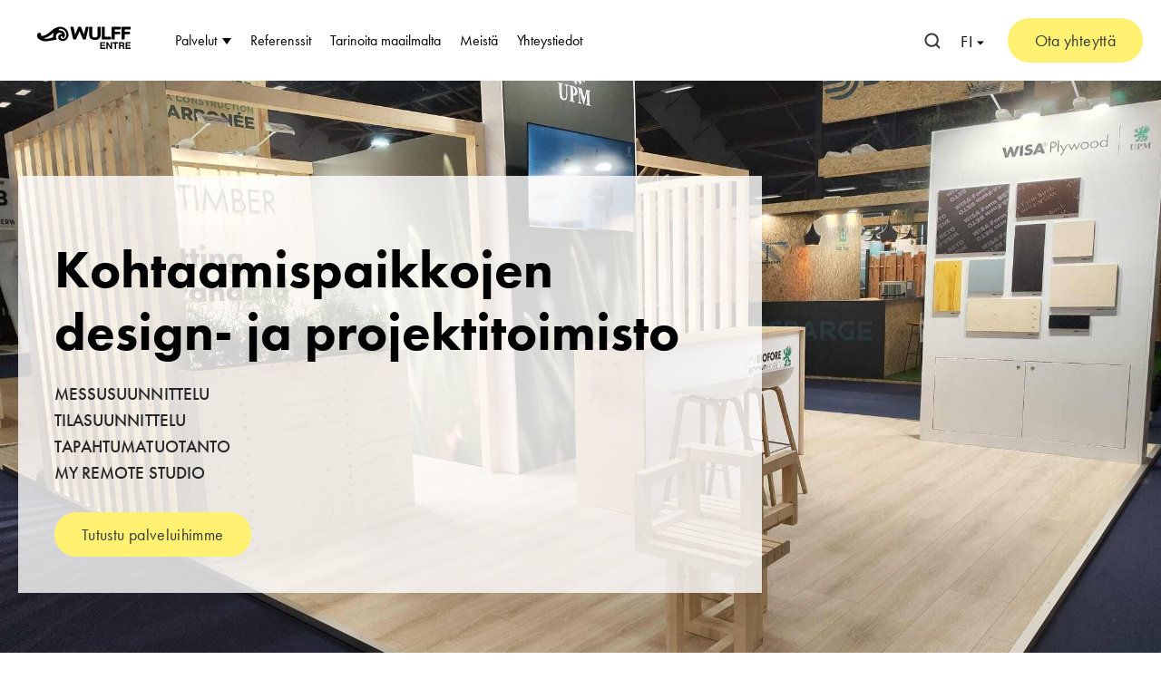

--- FILE ---
content_type: text/html; charset=UTF-8
request_url: https://www.wulff.fi/wulff-entre
body_size: 11881
content:
<!doctype html><html lang="fi"><head>
    <meta charset="utf-8">
    <title>Wulff Entre - Kohtaamispaikkojen design- ja projektitoimisto</title>
    <link rel="shortcut icon" href="https://www.wulff.fi/hubfs/Website%20Assets/wulff_favicon.png">
    <meta property="og:image" content="https://www.wulff.fi/hubfs/Website%20Assets/Featured%20images/Wulff_parempi_maailma_kohtaaminen_kerrallaan.jpg">
    <meta name="description" content="Wulff Entre suunnittelee ja tuottaa messuosastoja, julkisia ja kaupallisia tiloja, studioratkaisuja sekä yritystapahtumia, maailmanlaajuisesti.">
    <link rel="stylesheet" href="https://use.typekit.net/rkl1kwb.css">
    
    
    
      
    
    
    
    
    <meta name="viewport" content="width=device-width, initial-scale=1">

    
    <meta property="og:description" content="Wulff Entre suunnittelee ja tuottaa messuosastoja, julkisia ja kaupallisia tiloja, studioratkaisuja sekä yritystapahtumia, maailmanlaajuisesti.">
    <meta property="og:title" content="Wulff Entre - Kohtaamispaikkojen design- ja projektitoimisto">
    <meta name="twitter:description" content="Wulff Entre suunnittelee ja tuottaa messuosastoja, julkisia ja kaupallisia tiloja, studioratkaisuja sekä yritystapahtumia, maailmanlaajuisesti.">
    <meta name="twitter:title" content="Wulff Entre - Kohtaamispaikkojen design- ja projektitoimisto">

    

    
    <style>
a.cta_button{-moz-box-sizing:content-box !important;-webkit-box-sizing:content-box !important;box-sizing:content-box !important;vertical-align:middle}.hs-breadcrumb-menu{list-style-type:none;margin:0px 0px 0px 0px;padding:0px 0px 0px 0px}.hs-breadcrumb-menu-item{float:left;padding:10px 0px 10px 10px}.hs-breadcrumb-menu-divider:before{content:'›';padding-left:10px}.hs-featured-image-link{border:0}.hs-featured-image{float:right;margin:0 0 20px 20px;max-width:50%}@media (max-width: 568px){.hs-featured-image{float:none;margin:0;width:100%;max-width:100%}}.hs-screen-reader-text{clip:rect(1px, 1px, 1px, 1px);height:1px;overflow:hidden;position:absolute !important;width:1px}
</style>

<link rel="stylesheet" href="https://www.wulff.fi/hubfs/hub_generated/template_assets/1/48523645382/1769078602715/template_main.min.css">
<link rel="stylesheet" href="https://www.wulff.fi/hubfs/hub_generated/template_assets/1/85982115514/1769078602382/template_content-entre.css">
<link rel="stylesheet" href="https://www.wulff.fi/hubfs/hub_generated/template_assets/1/48523645394/1769078598501/template_theme-overrides.min.css">
<link rel="stylesheet" href="https://www.wulff.fi/hubfs/hub_generated/template_assets/1/48791534569/1769078597965/template_slick.min.css">
<link rel="stylesheet" href="https://www.wulff.fi/hubfs/hub_generated/module_assets/1/48523645372/1744333119758/module_menu.min.css">

  <style>
    #hs_cos_wrapper_menu .menu .menu__submenu {}

@media (min-width:767px) {
  #hs_cos_wrapper_menu .menu__submenu--level-2>.menu__item:first-child:before {}
}

#hs_cos_wrapper_menu .menu__submenu .menu__link,
#hs_cos_wrapper_menu .menu__submenu .menu__link:hover,
#hs_cos_wrapper_menu .menu__submenu .menu__link:focus {}

#hs_cos_wrapper_menu .menu__submenu .menu__child-toggle-icon,
#hs_cos_wrapper_menu .menu__submenu .menu__child-toggle-icon:hover,
#hs_cos_wrapper_menu .menu__submenu .menu__child-toggle-icon:focus {}

  </style>

<link rel="stylesheet" href="https://www.wulff.fi/hubfs/hub_generated/module_assets/1/48558661057/1744333121781/module_header-search-input.min.css">
<link rel="stylesheet" href="https://www.wulff.fi/hubfs/hub_generated/module_assets/1/48558661619/1744333122907/module_language-select.min.css">
<link rel="stylesheet" href="https://www.wulff.fi/hubfs/hub_generated/module_assets/1/95576145608/1744649879172/module_menu-mobile.min.css">

<style>
  #hs_cos_wrapper_menu-mobile .menu .menu__submenu {}

@media (min-width:767px) {
  #hs_cos_wrapper_menu-mobile .menu__submenu--level-2>.menu__item:first-child:before {}
}

#hs_cos_wrapper_menu-mobile .menu__submenu .menu__link,
#hs_cos_wrapper_menu-mobile .menu__submenu .menu__link:hover,
#hs_cos_wrapper_menu-mobile .menu__submenu .menu__link:focus {}

#hs_cos_wrapper_menu-mobile .menu__submenu .menu__child-toggle-icon,
#hs_cos_wrapper_menu-mobile .menu__submenu .menu__child-toggle-icon:hover,
#hs_cos_wrapper_menu-mobile .menu__submenu .menu__child-toggle-icon:focus {}

</style>

<link rel="stylesheet" href="https://www.wulff.fi/hubfs/hub_generated/module_assets/1/94453383918/1744333173986/module_fullwidth-video.min.css">
<link rel="stylesheet" href="https://www.wulff.fi/hubfs/hub_generated/module_assets/1/48523645177/1744333118938/module_button.min.css">

  <style>
    #hs_cos_wrapper_widget_1743778433814 .button-wrapper { text-align:CENTER; }

#hs_cos_wrapper_widget_1743778433814 .button {}

#hs_cos_wrapper_widget_1743778433814 .button:hover,
#hs_cos_wrapper_widget_1743778433814 .button:focus {}

#hs_cos_wrapper_widget_1743778433814 .button:active {}

  </style>


  <style>
    #hs_cos_wrapper_module_1743778904058 .button-wrapper { text-align:CENTER; }

#hs_cos_wrapper_module_1743778904058 .button {}

#hs_cos_wrapper_module_1743778904058 .button:hover,
#hs_cos_wrapper_module_1743778904058 .button:focus {}

#hs_cos_wrapper_module_1743778904058 .button:active {}

  </style>


  <style>
    #hs_cos_wrapper_module_1743778960056 .button-wrapper { text-align:CENTER; }

#hs_cos_wrapper_module_1743778960056 .button {}

#hs_cos_wrapper_module_1743778960056 .button:hover,
#hs_cos_wrapper_module_1743778960056 .button:focus {}

#hs_cos_wrapper_module_1743778960056 .button:active {}

  </style>


  <style>
    #hs_cos_wrapper_module_17437789784766 .button-wrapper { text-align:CENTER; }

#hs_cos_wrapper_module_17437789784766 .button {}

#hs_cos_wrapper_module_17437789784766 .button:hover,
#hs_cos_wrapper_module_17437789784766 .button:focus {}

#hs_cos_wrapper_module_17437789784766 .button:active {}

  </style>


  <style>
    #hs_cos_wrapper_module_174377897847612 .button-wrapper { text-align:CENTER; }

#hs_cos_wrapper_module_174377897847612 .button {}

#hs_cos_wrapper_module_174377897847612 .button:hover,
#hs_cos_wrapper_module_174377897847612 .button:focus {}

#hs_cos_wrapper_module_174377897847612 .button:active {}

  </style>

<link rel="stylesheet" href="https://www.wulff.fi/hubfs/hub_generated/module_assets/1/48795839219/1744333130056/module_customer-logos.min.css">
<link rel="stylesheet" href="https://www.wulff.fi/hubfs/hub_generated/module_assets/1/49009451962/1744333134408/module_form-section.min.css">

<style>
  .hs-input input[type=checkbox] {
    width: auto !important;
  }
</style>

<link rel="stylesheet" href="https://www.wulff.fi/hubfs/hub_generated/module_assets/1/48523637225/1744333118086/module_social-follow.min.css">

  <style>
    #hs_cos_wrapper_footer_links-module-5 .social-links {}

#hs_cos_wrapper_footer_links-module-5 .social-links__link {}

#hs_cos_wrapper_footer_links-module-5 .social-links__icon {}

#hs_cos_wrapper_footer_links-module-5 .social-links__icon svg {}

  </style>

<!-- Editor Styles -->
<style id="hs_editor_style" type="text/css">
.dnd_area-row-0-force-full-width-section > .row-fluid {
  max-width: none !important;
}
.dnd_area-row-4-force-full-width-section > .row-fluid {
  max-width: none !important;
}
.dnd_area-row-6-force-full-width-section > .row-fluid {
  max-width: none !important;
}
.module_1743778826108-flexbox-positioning {
  display: -ms-flexbox !important;
  -ms-flex-direction: column !important;
  -ms-flex-align: center !important;
  -ms-flex-pack: start;
  display: flex !important;
  flex-direction: column !important;
  align-items: center !important;
  justify-content: flex-start;
}
.module_1743778826108-flexbox-positioning > div {
  max-width: 100%;
  flex-shrink: 0 !important;
}
.widget_1743778497451-flexbox-positioning {
  display: -ms-flexbox !important;
  -ms-flex-direction: column !important;
  -ms-flex-align: center !important;
  -ms-flex-pack: start;
  display: flex !important;
  flex-direction: column !important;
  align-items: center !important;
  justify-content: flex-start;
}
.widget_1743778497451-flexbox-positioning > div {
  max-width: 100%;
  flex-shrink: 0 !important;
}
.module_174377897847610-flexbox-positioning {
  display: -ms-flexbox !important;
  -ms-flex-direction: column !important;
  -ms-flex-align: center !important;
  -ms-flex-pack: start;
  display: flex !important;
  flex-direction: column !important;
  align-items: center !important;
  justify-content: flex-start;
}
.module_174377897847610-flexbox-positioning > div {
  max-width: 100%;
  flex-shrink: 0 !important;
}
.module_17437789784764-flexbox-positioning {
  display: -ms-flexbox !important;
  -ms-flex-direction: column !important;
  -ms-flex-align: center !important;
  -ms-flex-pack: start;
  display: flex !important;
  flex-direction: column !important;
  align-items: center !important;
  justify-content: flex-start;
}
.module_17437789784764-flexbox-positioning > div {
  max-width: 100%;
  flex-shrink: 0 !important;
}
.footer_copyright-row-0-force-full-width-section > .row-fluid {
  max-width: none !important;
}
/* HubSpot Styles (default) */
.dnd_area-row-0-padding {
  padding-top: 0px !important;
  padding-bottom: 0px !important;
  padding-left: 0px !important;
  padding-right: 0px !important;
}
.dnd_area-row-1-padding {
  padding-top: 50px !important;
  padding-bottom: 50px !important;
}
.dnd_area-row-2-padding {
  padding-top: 0px !important;
  padding-bottom: 50px !important;
}
.dnd_area-row-3-padding {
  padding-top: 0px !important;
  padding-bottom: 0px !important;
}
.dnd_area-row-4-padding {
  padding-top: 40px !important;
  padding-bottom: 0px !important;
  padding-left: 16px !important;
  padding-right: 16px !important;
}
.dnd_area-row-5-padding {
  padding-top: 0px !important;
  padding-bottom: 0px !important;
}
.dnd_area-row-6-padding {
  padding-top: 0px !important;
  padding-bottom: 0px !important;
  padding-left: 0px !important;
  padding-right: 0px !important;
}
.cell_17098316915872-padding {
  padding-left: 0px !important;
  padding-right: 0px !important;
}
.cell_16995968055192-padding {
  padding-left: 0px !important;
  padding-right: 0px !important;
}
.footer_links-row-0-padding {
  padding-top: 70px !important;
  padding-bottom: 70px !important;
  padding-left: 0px !important;
  padding-right: 0px !important;
}
.footer_links-column-4-row-0-margin {
  margin-bottom: 40px !important;
}
.footer_links-column-1-row-0-margin {
  margin-bottom: 38px !important;
}
.footer_copyright-row-0-padding {
  padding-top: 20px !important;
  padding-bottom: 20px !important;
  padding-left: 0px !important;
  padding-right: 0px !important;
}
/* HubSpot Styles (mobile) */
@media (max-width: 767px) {
  .footer_links-row-0-padding {
    padding-top: 50px !important;
    padding-bottom: 50px !important;
  }
}
</style>
    

    
<!--  Added by GoogleTagManager integration -->
<script>
var _hsp = window._hsp = window._hsp || [];
window.dataLayer = window.dataLayer || [];
function gtag(){dataLayer.push(arguments);}

var useGoogleConsentModeV2 = true;
var waitForUpdateMillis = 1000;



var hsLoadGtm = function loadGtm() {
    if(window._hsGtmLoadOnce) {
      return;
    }

    if (useGoogleConsentModeV2) {

      gtag('set','developer_id.dZTQ1Zm',true);

      gtag('consent', 'default', {
      'ad_storage': 'denied',
      'analytics_storage': 'denied',
      'ad_user_data': 'denied',
      'ad_personalization': 'denied',
      'wait_for_update': waitForUpdateMillis
      });

      _hsp.push(['useGoogleConsentModeV2'])
    }

    (function(w,d,s,l,i){w[l]=w[l]||[];w[l].push({'gtm.start':
    new Date().getTime(),event:'gtm.js'});var f=d.getElementsByTagName(s)[0],
    j=d.createElement(s),dl=l!='dataLayer'?'&l='+l:'';j.async=true;j.src=
    'https://www.googletagmanager.com/gtm.js?id='+i+dl;f.parentNode.insertBefore(j,f);
    })(window,document,'script','dataLayer','GTM-KDDMHFZ');

    window._hsGtmLoadOnce = true;
};

_hsp.push(['addPrivacyConsentListener', function(consent){
  if(consent.allowed || (consent.categories && consent.categories.analytics)){
    hsLoadGtm();
  }
}]);

</script>

<!-- /Added by GoogleTagManager integration -->

    <link rel="canonical" href="https://www.wulff.fi/wulff-entre">

<meta name="facebook-domain-verification" content="6bnnbyiev9tu9o66pnviqfroh5r4nk">
<!-- Meta Pixel Code -->
<script>
!function(f,b,e,v,n,t,s)
{if(f.fbq)return;n=f.fbq=function(){n.callMethod?
n.callMethod.apply(n,arguments):n.queue.push(arguments)};
if(!f._fbq)f._fbq=n;n.push=n;n.loaded=!0;n.version='2.0';
n.queue=[];t=b.createElement(e);t.async=!0;
t.src=v;s=b.getElementsByTagName(e)[0];
s.parentNode.insertBefore(t,s)}(window, document,'script',
'https://connect.facebook.net/en_US/fbevents.js');
fbq('init', '902526228031796');
fbq('track', 'PageView');
</script>
<noscript>&lt;img  height="1" width="1" style="display:none" src="https://www.facebook.com/tr?id=902526228031796&amp;amp;ev=PageView&amp;amp;noscript=1"&gt;</noscript>
<!-- End Meta Pixel Code -->
<script type="text/javascript"> window.addEventListener('CookiebotOnAccept', function (e) { if (Cookiebot.consent.statistics) { console.log('statistics consent'); if (!window.ldanalytics) window.ldanalytics = []; window.ldanalytics.push(function(a) { a.toggleTracking(true, false); }); } }, false); </script>
<meta property="og:url" content="https://www.wulff.fi/wulff-entre">
<meta name="twitter:card" content="summary">
<meta http-equiv="content-language" content="fi">
<link rel="alternate" hreflang="en" href="https://www.wulff.fi/en/wulff-entre">
<link rel="alternate" hreflang="fi" href="https://www.wulff.fi/wulff-entre">





<!-- Google Tag Manager -->
<script>(function(w,d,s,l,i){w[l]=w[l]||[];w[l].push({'gtm.start':
new Date().getTime(),event:'gtm.js'});var f=d.getElementsByTagName(s)[0],
j=d.createElement(s),dl=l!='dataLayer'?'&l='+l:'';j.async=true;j.src=
'https://www.googletagmanager.com/gtm.js?id='+i+dl;f.parentNode.insertBefore(j,f);
})(window,document,'script','dataLayer','GTM-5FT23T6Q');</script>
<!-- End Google Tag Manager -->
  <meta name="generator" content="HubSpot"></head>
  <body>
<!--  Added by GoogleTagManager integration -->
<noscript><iframe src="https://www.googletagmanager.com/ns.html?id=GTM-KDDMHFZ" height="0" width="0" style="display:none;visibility:hidden"></iframe></noscript>

<!-- /Added by GoogleTagManager integration -->

    <div class="body-wrapper   hs-content-id-84980216269 hs-site-page page ">
      
  <div data-global-resource-path="wulff-theme/templates/partials/header-entre.html"><header class="header header-entre">
  <div class="header__container">
    <div class="header--main">
      <div class="header--logo">
        
  






















  
  <span id="hs_cos_wrapper_site_logo_hs_logo_widget" class="hs_cos_wrapper hs_cos_wrapper_widget hs_cos_wrapper_type_logo" style="" data-hs-cos-general-type="widget" data-hs-cos-type="logo"><a href="https://www.wulff.fi/wulff-entre" id="hs-link-site_logo_hs_logo_widget" style="border-width:0px;border:0px;"><img src="https://www.wulff.fi/hubfs/Wulff%20Entre%20kuvat/Logo/wulff_entre_Logo.svg" class="hs-image-widget " height="53" style="height: auto;width:145px;border-width:0px;border:0px;" width="145" alt="wulff_entre_Logo" title="wulff_entre_Logo"></a></span>

      </div>
      









<nav class="menu menu--desktop" aria-label="Main menu">
  <ul class="menu__wrapper no-list">
    

  

  

  
    
    <li class="menu__item menu__item--depth-1 menu__item--has-submenu hs-skip-lang-url-rewrite">
      
        <a class="menu__link menu__link--toggle  " href="https://www.wulff.fi/wulff-entre/palvelut" aria-haspopup="true" aria-expanded="false">Palvelut</a>
      
      
        
          <button class="menu__child-toggle no-button" aria-expanded="false">
            <span class="show-for-sr">Show submenu for Palvelut</span>
            <span class="menu__child-toggle-icon"></span>
          </button>
          <ul class="menu__submenu menu__submenu--level-2 no-list">
            
            
              
    <li class="menu__item menu__item--depth-2  hs-skip-lang-url-rewrite">
      
        <a class="menu__link   " href="https://www.wulff.fi/wulff-entre/messusuunnittelu">Messusuunnittelu</a>
      
      
    </li>
  
            
              
    <li class="menu__item menu__item--depth-2  hs-skip-lang-url-rewrite">
      
        <a class="menu__link   " href="https://www.wulff.fi/wulff-entre/yhteisosasto">Yhteisosasto</a>
      
      
    </li>
  
            
              
    <li class="menu__item menu__item--depth-2  hs-skip-lang-url-rewrite">
      
        <a class="menu__link   " href="https://www.wulff.fi/wulff-entre/messuedustus">Messuedustus</a>
      
      
    </li>
  
            
              
    <li class="menu__item menu__item--depth-2  hs-skip-lang-url-rewrite">
      
        <a class="menu__link   " href="https://www.wulff.fi/wulff-entre/tulevia-messuja">Messut 2025-2027</a>
      
      
    </li>
  
            
              
    <li class="menu__item menu__item--depth-2  hs-skip-lang-url-rewrite">
      
        <a class="menu__link   " href="https://www.wulff.fi/wulff-entre/tilasuunnittelu">Tilasuunnittelu</a>
      
      
    </li>
  
            
              
    <li class="menu__item menu__item--depth-2  hs-skip-lang-url-rewrite">
      
        <a class="menu__link   " href="https://www.wulff.fi/wulff-entre/tapahtumatuotanto">Tapahtumatuotanto</a>
      
      
    </li>
  
            
              
    <li class="menu__item menu__item--depth-2  hs-skip-lang-url-rewrite">
      
        <a class="menu__link   " href="https://www.wulff.fi/wulff-entre/my-remote-studio">My Remote Studio</a>
      
      
    </li>
  
            
          </ul>
          
      
    </li>
  
  
    
    <li class="menu__item menu__item--depth-1  hs-skip-lang-url-rewrite">
      
        <a class="menu__link   " href="https://www.wulff.fi/wulff-entre/referenssit">Referenssit</a>
      
      
    </li>
  
  
    
    <li class="menu__item menu__item--depth-1  hs-skip-lang-url-rewrite">
      
        <a class="menu__link   " href="https://www.wulff.fi/wulff-entre/tarinoita-maailmalta">Tarinoita maailmalta</a>
      
      
    </li>
  
  
    
    <li class="menu__item menu__item--depth-1  hs-skip-lang-url-rewrite">
      
        <a class="menu__link   " href="https://www.wulff.fi/wulff-entre/yritys">Meistä</a>
      
      
    </li>
  
  
    
    <li class="menu__item menu__item--depth-1  hs-skip-lang-url-rewrite">
      
        <a class="menu__link   " href="https://www.wulff.fi/wulff-entre/yhteystiedot">Yhteystiedot</a>
      
      
    </li>
  
  


  </ul>
</nav>
    </div>
    <div class="header--secondary-nav">
      <button class="open-search" aria-label="Open search">
        <svg width="20" height="20" viewbox="0 0 20 20" fill="none" xmlns="http://www.w3.org/2000/svg">
          <path fill-rule="evenodd" clip-rule="evenodd" d="M9.16667 3.5C6.03705 3.5 3.5 6.03705 3.5 9.16667C3.5 12.2963 6.03705 14.8333 9.16667 14.8333C12.2963 14.8333 14.8333 12.2963 14.8333 9.16667C14.8333 6.03705 12.2963 3.5 9.16667 3.5ZM1.5 9.16667C1.5 4.93248 4.93248 1.5 9.16667 1.5C13.4008 1.5 16.8333 4.93248 16.8333 9.16667C16.8333 13.4008 13.4008 16.8333 9.16667 16.8333C4.93248 16.8333 1.5 13.4008 1.5 9.16667Z" fill="#136063" />
          <path fill-rule="evenodd" clip-rule="evenodd" d="M13.1679 13.1679C13.5584 12.7774 14.1916 12.7774 14.5821 13.1679L18.2071 16.7929C18.5976 17.1834 18.5976 17.8166 18.2071 18.2071C17.8166 18.5976 17.1834 18.5976 16.7929 18.2071L13.1679 14.5821C12.7774 14.1916 12.7774 13.5584 13.1679 13.1679Z" fill="#136063" />
        </svg>      
        <span><div id="hs_cos_wrapper_search_text" class="hs_cos_wrapper hs_cos_wrapper_widget hs_cos_wrapper_type_module widget-type-text" style="" data-hs-cos-general-type="widget" data-hs-cos-type="module"><span id="hs_cos_wrapper_search_text_" class="hs_cos_wrapper hs_cos_wrapper_widget hs_cos_wrapper_type_text" style="" data-hs-cos-general-type="widget" data-hs-cos-type="text"></span></div></span>
      </button>
      <div class="search">
        <div class="header__search header--element">
          <div id="hs_cos_wrapper_site_search" class="hs_cos_wrapper hs_cos_wrapper_widget hs_cos_wrapper_type_module" style="" data-hs-cos-general-type="widget" data-hs-cos-type="module">

<div class="hs-search-field"> 
    <div class="hs-search-field__bar"> 
      <form action="/hs-search-results">
        
        <input type="text" class="hs-search-field__input" name="term" autocomplete="off" aria-label="Search" placeholder="Hae sivustolta">
        
        
          <input type="hidden" name="type" value="SITE_PAGE">
        
        
        
          <input type="hidden" name="type" value="BLOG_POST">
          <input type="hidden" name="type" value="LISTING_PAGE">
        
        
        
        <input type="hidden" name="language" value="fi">
        
        
      </form>
    </div>
    <!--<ul class="hs-search-field__suggestions"></ul>-->
</div></div>
        </div>
        <button aria-label="Close search" class="close-search">✕</button>
      </div>
      <div id="hs_cos_wrapper_lang" class="hs_cos_wrapper hs_cos_wrapper_widget hs_cos_wrapper_type_module" style="" data-hs-cos-general-type="widget" data-hs-cos-type="module"><div class="lang-switcher">
  <button aria-label="Open language navigation" class="language-select">
    <span>fi
      <span class="sub-menu-toggle">
        <svg width="8" height="5" viewbox="0 0 8 5" fill="none" xmlns="http://www.w3.org/2000/svg">
          <path d="M0 0.535522H3.88909H7.77817L3.88909 4.42461L0 0.535522Z" fill="black" />
        </svg>
      </span>
    </span>
  </button>
  <div class="menu-dropdown-content">
    <ul>
      
      <li><a href="/en/wulff-entre?hsLang=en">EN</a></li>
    </ul>
  </div>
</div></div>
      <div id="hs_cos_wrapper_cta" class="hs_cos_wrapper hs_cos_wrapper_widget hs_cos_wrapper_type_module widget-type-cta" style="" data-hs-cos-general-type="widget" data-hs-cos-type="module"><span id="hs_cos_wrapper_cta_" class="hs_cos_wrapper hs_cos_wrapper_widget hs_cos_wrapper_type_cta" style="" data-hs-cos-general-type="widget" data-hs-cos-type="cta"><!--HubSpot Call-to-Action Code --><span class="hs-cta-wrapper" id="hs-cta-wrapper-cbcea003-0853-4bb7-85b9-a9b3ac4876a2"><span class="hs-cta-node hs-cta-cbcea003-0853-4bb7-85b9-a9b3ac4876a2" id="hs-cta-cbcea003-0853-4bb7-85b9-a9b3ac4876a2"><!--[if lte IE 8]><div id="hs-cta-ie-element"></div><![endif]--><a href="https://hubspot-cta-redirect-eu1-prod.s3.amazonaws.com/cta/redirect/25163464/cbcea003-0853-4bb7-85b9-a9b3ac4876a2"><img class="hs-cta-img" id="hs-cta-img-cbcea003-0853-4bb7-85b9-a9b3ac4876a2" style="border-width:0px;" src="https://hubspot-no-cache-eu1-prod.s3.amazonaws.com/cta/default/25163464/cbcea003-0853-4bb7-85b9-a9b3ac4876a2.png" alt="Ota yhteyttä"></a></span><script charset="utf-8" src="/hs/cta/cta/current.js"></script><script type="text/javascript"> hbspt.cta._relativeUrls=true;hbspt.cta.load(25163464, 'cbcea003-0853-4bb7-85b9-a9b3ac4876a2', {"useNewLoader":"true","region":"eu1"}); </script></span><!-- end HubSpot Call-to-Action Code --></span></div>
    </div>
    <div class="mobile-trigger">
      <span></span>
      <span></span>
      <span></span>
      <span></span>
    </div>
  </div>
  









<nav class="menu nav menu--mobile" aria-label="Main menu">
  <ul class="menu__wrapper no-list">
    







<li class="menu__item menu__item--depth-1 menu__item--has-submenu hs-skip-lang-url-rewrite">
  
  <a class="menu__link menu__link--toggle  " href="https://www.wulff.fi/wulff-entre/palvelut" aria-haspopup="true" aria-expanded="false">Palvelut</a>
  
  
  
  <button class="menu__child-toggle no-button" aria-expanded="false">
    <span class="show-for-sr">Show submenu for Palvelut</span>
    <span class="menu__child-toggle-icon">
     <svg width="16" height="10" viewbox="0 0 16 10" fill="none" xmlns="http://www.w3.org/2000/svg">
            <path fill-rule="evenodd" clip-rule="evenodd" d="M0.616117 0.866117C1.10427 0.377961 1.89573 0.377961 2.38388 0.866117L8 6.48223L13.6161 0.866117C14.1043 0.377961 14.8957 0.377961 15.3839 0.866117C15.872 1.35427 15.872 2.14573 15.3839 2.63388L8.88388 9.13388C8.39573 9.62204 7.60427 9.62204 7.11612 9.13388L0.616117 2.63388C0.127961 2.14573 0.127961 1.35427 0.616117 0.866117Z" fill="#373737"></path>
          </svg>
    </span>
  </button>
  <ul class="menu__submenu menu__submenu--level-2 no-list">
    
    
    
<li class="menu__item menu__item--depth-2  hs-skip-lang-url-rewrite">
  
  <a class="menu__link   " href="https://www.wulff.fi/wulff-entre/messusuunnittelu">Messusuunnittelu</a>
  
  
</li>

    
    
<li class="menu__item menu__item--depth-2  hs-skip-lang-url-rewrite">
  
  <a class="menu__link   " href="https://www.wulff.fi/wulff-entre/yhteisosasto">Yhteisosasto</a>
  
  
</li>

    
    
<li class="menu__item menu__item--depth-2  hs-skip-lang-url-rewrite">
  
  <a class="menu__link   " href="https://www.wulff.fi/wulff-entre/messuedustus">Messuedustus</a>
  
  
</li>

    
    
<li class="menu__item menu__item--depth-2  hs-skip-lang-url-rewrite">
  
  <a class="menu__link   " href="https://www.wulff.fi/wulff-entre/tulevia-messuja">Messut 2025-2027</a>
  
  
</li>

    
    
<li class="menu__item menu__item--depth-2  hs-skip-lang-url-rewrite">
  
  <a class="menu__link   " href="https://www.wulff.fi/wulff-entre/tilasuunnittelu">Tilasuunnittelu</a>
  
  
</li>

    
    
<li class="menu__item menu__item--depth-2  hs-skip-lang-url-rewrite">
  
  <a class="menu__link   " href="https://www.wulff.fi/wulff-entre/tapahtumatuotanto">Tapahtumatuotanto</a>
  
  
</li>

    
    
<li class="menu__item menu__item--depth-2  hs-skip-lang-url-rewrite">
  
  <a class="menu__link   " href="https://www.wulff.fi/wulff-entre/my-remote-studio">My Remote Studio</a>
  
  
</li>

    
  </ul>
  
  
</li>



<li class="menu__item menu__item--depth-1  hs-skip-lang-url-rewrite">
  
  <a class="menu__link   " href="https://www.wulff.fi/wulff-entre/referenssit">Referenssit</a>
  
  
</li>



<li class="menu__item menu__item--depth-1  hs-skip-lang-url-rewrite">
  
  <a class="menu__link   " href="https://www.wulff.fi/wulff-entre/tarinoita-maailmalta">Tarinoita maailmalta</a>
  
  
</li>



<li class="menu__item menu__item--depth-1  hs-skip-lang-url-rewrite">
  
  <a class="menu__link   " href="https://www.wulff.fi/wulff-entre/yritys">Meistä</a>
  
  
</li>



<li class="menu__item menu__item--depth-1  hs-skip-lang-url-rewrite">
  
  <a class="menu__link   " href="https://www.wulff.fi/wulff-entre/yhteystiedot">Yhteystiedot</a>
  
  
</li>




  </ul>
  <div class="mobile-menu__actions">
    
    <span class="hs-cta-wrapper" id="hs-cta-wrapper-cbcea003-0853-4bb7-85b9-a9b3ac4876a2">
      <span class="hs-cta-node hs-cta-cbcea003-0853-4bb7-85b9-a9b3ac4876a2" id="hs-cta-cbcea003-0853-4bb7-85b9-a9b3ac4876a2">
        <!--[if lte IE 8]><div id="hs-cta-ie-element"></div><![endif]-->
        <a href="https://hubspot-cta-redirect-eu1-prod.s3.amazonaws.com/cta/redirect/25163464/cbcea003-0853-4bb7-85b9-a9b3ac4876a2">
          <img class="hs-cta-img" id="hs-cta-img-cbcea003-0853-4bb7-85b9-a9b3ac4876a2" style="border-width:0px;" src="https://hubspot-no-cache-eu1-prod.s3.amazonaws.com/cta/default/25163464/cbcea003-0853-4bb7-85b9-a9b3ac4876a2.png" alt="Ota yhteyttä">
        </a>
      </span>
      <script charset="utf-8" src="https://js-eu1.hscta.net/cta/current.js"></script>
      <script type="text/javascript"> hbspt.cta.load(25163464, 'cbcea003-0853-4bb7-85b9-a9b3ac4876a2', {"useNewLoader":"true","region":"eu1"}); </script>
    </span>
    
    <div class="sub-menu-social mobile">
      <a href="https://www.linkedin.com/company/wulffentre/">
        <span id="hs_cos_wrapper_navigation_" class="hs_cos_wrapper hs_cos_wrapper_widget hs_cos_wrapper_type_icon" style="" data-hs-cos-general-type="widget" data-hs-cos-type="icon">
          <svg version="1.0" xmlns="http://www.w3.org/2000/svg" viewbox="0 0 448 512" aria-hidden="true"><g id="LinkedIn In2_layer"><path d="M100.28 448H7.4V148.9h92.88zM53.79 108.1C24.09 108.1 0 83.5 0 53.8a53.79 53.79 0 0 1 107.58 0c0 29.7-24.1 54.3-53.79 54.3zM447.9 448h-92.68V302.4c0-34.7-.7-79.2-48.29-79.2-48.29 0-55.69 37.7-55.69 76.7V448h-92.78V148.9h89.08v40.8h1.3c12.4-23.5 42.69-48.3 87.88-48.3 94 0 111.28 61.9 111.28 142.3V448z"></path></g></svg>
        </span>
      </a>
      <a href="https://www.instagram.com/wulffentre/?hl=fi">
        <span id="hs_cos_wrapper_navigation_" class="hs_cos_wrapper hs_cos_wrapper_widget hs_cos_wrapper_type_icon" style="" data-hs-cos-general-type="widget" data-hs-cos-type="icon">
          <svg version="1.0" xmlns="http://www.w3.org/2000/svg" viewbox="0 0 448 512" aria-hidden="true"><g id="Instagram3_layer"><path d="M224.1 141c-63.6 0-114.9 51.3-114.9 114.9s51.3 114.9 114.9 114.9S339 319.5 339 255.9 287.7 141 224.1 141zm0 189.6c-41.1 0-74.7-33.5-74.7-74.7s33.5-74.7 74.7-74.7 74.7 33.5 74.7 74.7-33.6 74.7-74.7 74.7zm146.4-194.3c0 14.9-12 26.8-26.8 26.8-14.9 0-26.8-12-26.8-26.8s12-26.8 26.8-26.8 26.8 12 26.8 26.8zm76.1 27.2c-1.7-35.9-9.9-67.7-36.2-93.9-26.2-26.2-58-34.4-93.9-36.2-37-2.1-147.9-2.1-184.9 0-35.8 1.7-67.6 9.9-93.9 36.1s-34.4 58-36.2 93.9c-2.1 37-2.1 147.9 0 184.9 1.7 35.9 9.9 67.7 36.2 93.9s58 34.4 93.9 36.2c37 2.1 147.9 2.1 184.9 0 35.9-1.7 67.7-9.9 93.9-36.2 26.2-26.2 34.4-58 36.2-93.9 2.1-37 2.1-147.8 0-184.8zM398.8 388c-7.8 19.6-22.9 34.7-42.6 42.6-29.5 11.7-99.5 9-132.1 9s-102.7 2.6-132.1-9c-19.6-7.8-34.7-22.9-42.6-42.6-11.7-29.5-9-99.5-9-132.1s-2.6-102.7 9-132.1c7.8-19.6 22.9-34.7 42.6-42.6 29.5-11.7 99.5-9 132.1-9s102.7-2.6 132.1 9c19.6 7.8 34.7 22.9 42.6 42.6 11.7 29.5 9 99.5 9 132.1s2.7 102.7-9 132.1z"></path></g></svg>
        </span>
      </a>

    </div>
    <div class="mobile-nav-home">
      <a href="https://www.wulff.fi/" target="_blank">Wulff.fi</a>
    </div>
  </div>
</nav>
</header></div>


      

      <main id="main-content" class="body-container-wrapper">
        

<div class="container-fluid body-container body-container--home wulff-entre">
<div class="row-fluid-wrapper">
<div class="row-fluid">
<div class="span12 widget-span widget-type-cell " style="" data-widget-type="cell" data-x="0" data-w="12">

<div class="row-fluid-wrapper row-depth-1 row-number-1 dnd_area-row-0-force-full-width-section dnd-section dnd_area-row-0-padding">
<div class="row-fluid ">
<div class="span12 widget-span widget-type-cell dnd-column cell_17098316915872-padding" style="" data-widget-type="cell" data-x="0" data-w="12">

<div class="row-fluid-wrapper row-depth-1 row-number-2 dnd-row">
<div class="row-fluid ">
<div class="span12 widget-span widget-type-custom_widget dnd-module" style="" data-widget-type="custom_widget" data-x="0" data-w="12">
<div id="hs_cos_wrapper_widget_1709831691567" class="hs_cos_wrapper hs_cos_wrapper_widget hs_cos_wrapper_type_module" style="" data-hs-cos-general-type="widget" data-hs-cos-type="module"><div class="video-fullwidth image small" style="background: url(https://www.wulff.fi/hubfs/WhatsApp-Kuva%202024-05-30%20klo%2014.22.27_40b61ead.jpg) no-repeat center /cover">
  <div class="overlay"></div>
  <div class="content-wrapper">
    <div class="video__content box black">
      <h1>Kohtaamis­paikkojen design- ja projektitoimisto</h1>
<p style="font-size: 18.5px !important;">MESSUSUUNNITTELU<br>TILASUUNNITTELU<br>TAPAHTUMATUOTANTO<br>MY REMOTE STUDIO</p>
      
        
          <a class="button" href="https://www.wulff.fi/wulff-entre/palvelut">Tutustu palveluihimme</a>
        
      
    </div>
  </div>
  
  
  
</div>

<style>
  .video-fullwidth .overlay {
    background: rgba(55, 55, 55, 0.0);
  }
/*   @media(max-width: 767px) {
    .hero {
      background: url(https://www.wulff.fi/hubfs/Wulff%20Entre%20kuvat/Herokuvat/WE_Hero_Yritys-1-1.png) no-repeat center right / cover;
    }
    .hero #bg-video {
      display: none;
    }
  } */
</style></div>

</div><!--end widget-span -->
</div><!--end row-->
</div><!--end row-wrapper -->

</div><!--end widget-span -->
</div><!--end row-->
</div><!--end row-wrapper -->

<div class="row-fluid-wrapper row-depth-1 row-number-3 dnd_area-row-1-padding dnd-section">
<div class="row-fluid ">
<div class="span12 widget-span widget-type-cell dnd-column" style="" data-widget-type="cell" data-x="0" data-w="12">

<div class="row-fluid-wrapper row-depth-1 row-number-4 dnd-row">
<div class="row-fluid ">
<div class="span12 widget-span widget-type-custom_widget dnd-module" style="" data-widget-type="custom_widget" data-x="0" data-w="12">
<div id="hs_cos_wrapper_widget_1743778405515" class="hs_cos_wrapper hs_cos_wrapper_widget hs_cos_wrapper_type_module widget-type-rich_text" style="" data-hs-cos-general-type="widget" data-hs-cos-type="module"><span id="hs_cos_wrapper_widget_1743778405515_" class="hs_cos_wrapper hs_cos_wrapper_widget hs_cos_wrapper_type_rich_text" style="" data-hs-cos-general-type="widget" data-hs-cos-type="rich_text"><p style="text-align: center; font-size: 24px;">Suunnittelemme ja tuotamme messuosastoja, julkisia ja kaupallisia tiloja, studioratkaisuja sekä yritystapahtumia, maailmanlaajuisesti.</p>
<p style="text-align: center; font-size: 24px;">Intohimomme ja pitkä kokemuksemme takaavat aina parhaimmat ratkaisut tarpeisiinne.</p></span></div>

</div><!--end widget-span -->
</div><!--end row-->
</div><!--end row-wrapper -->

<div class="row-fluid-wrapper row-depth-1 row-number-5 dnd-row">
<div class="row-fluid ">
<div class="span12 widget-span widget-type-custom_widget dnd-module" style="" data-widget-type="custom_widget" data-x="0" data-w="12">
<div id="hs_cos_wrapper_widget_1743778433814" class="hs_cos_wrapper hs_cos_wrapper_widget hs_cos_wrapper_type_module" style="" data-hs-cos-general-type="widget" data-hs-cos-type="module">












<div class="button-wrapper">
  <a class="button" href="https://www.wulff.fi/wulff-entre/yhteystiedot">
    Ota yhteyttä
  </a>
</div></div>

</div><!--end widget-span -->
</div><!--end row-->
</div><!--end row-wrapper -->

</div><!--end widget-span -->
</div><!--end row-->
</div><!--end row-wrapper -->

<div class="row-fluid-wrapper row-depth-1 row-number-6 dnd_area-row-2-padding dnd-section">
<div class="row-fluid ">
<div class="span6 widget-span widget-type-cell dnd-column" style="" data-widget-type="cell" data-x="0" data-w="6">

<div class="row-fluid-wrapper row-depth-1 row-number-7 dnd-row">
<div class="row-fluid ">
<div class="span12 widget-span widget-type-custom_widget widget_1743778497451-flexbox-positioning dnd-module" style="" data-widget-type="custom_widget" data-x="0" data-w="12">
<div id="hs_cos_wrapper_widget_1743778497451" class="hs_cos_wrapper hs_cos_wrapper_widget hs_cos_wrapper_type_module widget-type-linked_image" style="" data-hs-cos-general-type="widget" data-hs-cos-type="module">
    






  



<span id="hs_cos_wrapper_widget_1743778497451_" class="hs_cos_wrapper hs_cos_wrapper_widget hs_cos_wrapper_type_linked_image" style="" data-hs-cos-general-type="widget" data-hs-cos-type="linked_image"><img src="https://www.wulff.fi/hubfs/Wulff%20Entre%20Website/etusivu-messusuunnittelu.jpg" class="hs-image-widget " style="max-width: 100%; height: auto;" alt="Keltaisilla yksityiskohdilla varustettu messutila" title="Keltaisilla yksityiskohdilla varustettu messutila" loading="lazy"></span></div>

</div><!--end widget-span -->
</div><!--end row-->
</div><!--end row-wrapper -->

<div class="row-fluid-wrapper row-depth-1 row-number-8 dnd-row">
<div class="row-fluid ">
<div class="span12 widget-span widget-type-custom_widget dnd-module" style="" data-widget-type="custom_widget" data-x="0" data-w="12">
<div id="hs_cos_wrapper_module_1743778866600" class="hs_cos_wrapper hs_cos_wrapper_widget hs_cos_wrapper_type_module widget-type-rich_text widget-type-rich_text" style="" data-hs-cos-general-type="widget" data-hs-cos-type="module"><span id="hs_cos_wrapper_module_1743778866600_" class="hs_cos_wrapper hs_cos_wrapper_widget hs_cos_wrapper_type_rich_text" style="" data-hs-cos-general-type="widget" data-hs-cos-type="rich_text"><h3 style="text-align: center;">Messusuunnittelu</h3>
<p style="text-align: center;">Houkuttelevat messuosastot täydellisiin kohtaamisiin</p></span></div>

</div><!--end widget-span -->
</div><!--end row-->
</div><!--end row-wrapper -->

<div class="row-fluid-wrapper row-depth-1 row-number-9 dnd-row">
<div class="row-fluid ">
<div class="span12 widget-span widget-type-custom_widget dnd-module" style="" data-widget-type="custom_widget" data-x="0" data-w="12">
<div id="hs_cos_wrapper_module_1743778904058" class="hs_cos_wrapper hs_cos_wrapper_widget hs_cos_wrapper_type_module" style="" data-hs-cos-general-type="widget" data-hs-cos-type="module">












<div class="button-wrapper">
  <a class="button" href="https://www.wulff.fi/wulff-entre/messusuunnittelu">
    Lue lisää
  </a>
</div></div>

</div><!--end widget-span -->
</div><!--end row-->
</div><!--end row-wrapper -->

</div><!--end widget-span -->
<div class="span6 widget-span widget-type-cell dnd-column" style="" data-widget-type="cell" data-x="6" data-w="6">

<div class="row-fluid-wrapper row-depth-1 row-number-10 dnd-row">
<div class="row-fluid ">
<div class="span12 widget-span widget-type-custom_widget module_1743778826108-flexbox-positioning dnd-module" style="" data-widget-type="custom_widget" data-x="0" data-w="12">
<div id="hs_cos_wrapper_module_1743778826108" class="hs_cos_wrapper hs_cos_wrapper_widget hs_cos_wrapper_type_module widget-type-linked_image" style="" data-hs-cos-general-type="widget" data-hs-cos-type="module">
    






  



<span id="hs_cos_wrapper_module_1743778826108_" class="hs_cos_wrapper hs_cos_wrapper_widget hs_cos_wrapper_type_linked_image" style="" data-hs-cos-general-type="widget" data-hs-cos-type="linked_image"><img src="https://www.wulff.fi/hubfs/Wulff%20Entre%20Website/etusivu-tilasuunnittelu.jpg" class="hs-image-widget " style="max-width: 100%; height: auto;" alt="Raikas moderni tila" title="Raikas moderni tila" loading="lazy"></span></div>

</div><!--end widget-span -->
</div><!--end row-->
</div><!--end row-wrapper -->

<div class="row-fluid-wrapper row-depth-1 row-number-11 dnd-row">
<div class="row-fluid ">
<div class="span12 widget-span widget-type-custom_widget dnd-module" style="" data-widget-type="custom_widget" data-x="0" data-w="12">
<div id="hs_cos_wrapper_module_1743778926340" class="hs_cos_wrapper hs_cos_wrapper_widget hs_cos_wrapper_type_module widget-type-rich_text widget-type-rich_text" style="" data-hs-cos-general-type="widget" data-hs-cos-type="module"><span id="hs_cos_wrapper_module_1743778926340_" class="hs_cos_wrapper hs_cos_wrapper_widget hs_cos_wrapper_type_rich_text" style="" data-hs-cos-general-type="widget" data-hs-cos-type="rich_text"><h3 style="text-align: center;">Tilasuunnittelu</h3>
<p style="text-align: center;">Toiminnalliset ja viihtyisät tilat vahvistavat brändikokemusta</p></span></div>

</div><!--end widget-span -->
</div><!--end row-->
</div><!--end row-wrapper -->

<div class="row-fluid-wrapper row-depth-1 row-number-12 dnd-row">
<div class="row-fluid ">
<div class="span12 widget-span widget-type-custom_widget dnd-module" style="" data-widget-type="custom_widget" data-x="0" data-w="12">
<div id="hs_cos_wrapper_module_1743778960056" class="hs_cos_wrapper hs_cos_wrapper_widget hs_cos_wrapper_type_module" style="" data-hs-cos-general-type="widget" data-hs-cos-type="module">












<div class="button-wrapper">
  <a class="button" href="https://www.wulff.fi/wulff-entre/tilasuunnittelu">
    Lue lisää
  </a>
</div></div>

</div><!--end widget-span -->
</div><!--end row-->
</div><!--end row-wrapper -->

</div><!--end widget-span -->
</div><!--end row-->
</div><!--end row-wrapper -->

<div class="row-fluid-wrapper row-depth-1 row-number-13 dnd-section dnd_area-row-3-padding">
<div class="row-fluid ">
<div class="span6 widget-span widget-type-cell dnd-column" style="" data-widget-type="cell" data-x="0" data-w="6">

<div class="row-fluid-wrapper row-depth-1 row-number-14 dnd-row">
<div class="row-fluid ">
<div class="span12 widget-span widget-type-custom_widget module_17437789784764-flexbox-positioning dnd-module" style="" data-widget-type="custom_widget" data-x="0" data-w="12">
<div id="hs_cos_wrapper_module_17437789784764" class="hs_cos_wrapper hs_cos_wrapper_widget hs_cos_wrapper_type_module widget-type-linked_image" style="" data-hs-cos-general-type="widget" data-hs-cos-type="module">
    






  



<span id="hs_cos_wrapper_module_17437789784764_" class="hs_cos_wrapper hs_cos_wrapper_widget hs_cos_wrapper_type_linked_image" style="" data-hs-cos-general-type="widget" data-hs-cos-type="linked_image"><img src="https://www.wulff.fi/hubfs/Wulff%20Entre%20Website/etusivu-tapahtumatuotanto.jpg" class="hs-image-widget " style="max-width: 100%; height: auto;" alt="Tapahtumakuva" title="Tapahtumakuva" loading="lazy"></span></div>

</div><!--end widget-span -->
</div><!--end row-->
</div><!--end row-wrapper -->

<div class="row-fluid-wrapper row-depth-1 row-number-15 dnd-row">
<div class="row-fluid ">
<div class="span12 widget-span widget-type-custom_widget dnd-module" style="" data-widget-type="custom_widget" data-x="0" data-w="12">
<div id="hs_cos_wrapper_module_17437789784765" class="hs_cos_wrapper hs_cos_wrapper_widget hs_cos_wrapper_type_module widget-type-rich_text widget-type-rich_text" style="" data-hs-cos-general-type="widget" data-hs-cos-type="module"><span id="hs_cos_wrapper_module_17437789784765_" class="hs_cos_wrapper hs_cos_wrapper_widget hs_cos_wrapper_type_rich_text" style="" data-hs-cos-general-type="widget" data-hs-cos-type="rich_text"><h3 style="text-align: center;">Tapahtumatuotanto</h3>
<p style="text-align: center;">Unohtumattomat tapahtumat luovat vahvempaa yhteisöllisyyttä</p></span></div>

</div><!--end widget-span -->
</div><!--end row-->
</div><!--end row-wrapper -->

<div class="row-fluid-wrapper row-depth-1 row-number-16 dnd-row">
<div class="row-fluid ">
<div class="span12 widget-span widget-type-custom_widget dnd-module" style="" data-widget-type="custom_widget" data-x="0" data-w="12">
<div id="hs_cos_wrapper_module_17437789784766" class="hs_cos_wrapper hs_cos_wrapper_widget hs_cos_wrapper_type_module" style="" data-hs-cos-general-type="widget" data-hs-cos-type="module">












<div class="button-wrapper">
  <a class="button" href="https://www.wulff.fi/wulff-entre/tapahtumatuotanto">
    Lue lisää
  </a>
</div></div>

</div><!--end widget-span -->
</div><!--end row-->
</div><!--end row-wrapper -->

</div><!--end widget-span -->
<div class="span6 widget-span widget-type-cell dnd-column" style="" data-widget-type="cell" data-x="6" data-w="6">

<div class="row-fluid-wrapper row-depth-1 row-number-17 dnd-row">
<div class="row-fluid ">
<div class="span12 widget-span widget-type-custom_widget module_174377897847610-flexbox-positioning dnd-module" style="" data-widget-type="custom_widget" data-x="0" data-w="12">
<div id="hs_cos_wrapper_module_174377897847610" class="hs_cos_wrapper hs_cos_wrapper_widget hs_cos_wrapper_type_module widget-type-linked_image" style="" data-hs-cos-general-type="widget" data-hs-cos-type="module">
    






  



<span id="hs_cos_wrapper_module_174377897847610_" class="hs_cos_wrapper hs_cos_wrapper_widget hs_cos_wrapper_type_linked_image" style="" data-hs-cos-general-type="widget" data-hs-cos-type="linked_image"><img src="https://www.wulff.fi/hubfs/Wulff%20Entre%20Website/etusivu-myremotestudio.jpg" class="hs-image-widget " style="max-width: 100%; height: auto;" alt="my remote studio" title="my remote studio" loading="lazy"></span></div>

</div><!--end widget-span -->
</div><!--end row-->
</div><!--end row-wrapper -->

<div class="row-fluid-wrapper row-depth-1 row-number-18 dnd-row">
<div class="row-fluid ">
<div class="span12 widget-span widget-type-custom_widget dnd-module" style="" data-widget-type="custom_widget" data-x="0" data-w="12">
<div id="hs_cos_wrapper_module_174377897847611" class="hs_cos_wrapper hs_cos_wrapper_widget hs_cos_wrapper_type_module widget-type-rich_text widget-type-rich_text" style="" data-hs-cos-general-type="widget" data-hs-cos-type="module"><span id="hs_cos_wrapper_module_174377897847611_" class="hs_cos_wrapper hs_cos_wrapper_widget hs_cos_wrapper_type_rich_text" style="" data-hs-cos-general-type="widget" data-hs-cos-type="rich_text"><h3 style="text-align: center;">My Remote Studio</h3>
<p style="text-align: center;">Brändin mukaista etäviestintää kustannustehokkaasti</p></span></div>

</div><!--end widget-span -->
</div><!--end row-->
</div><!--end row-wrapper -->

<div class="row-fluid-wrapper row-depth-1 row-number-19 dnd-row">
<div class="row-fluid ">
<div class="span12 widget-span widget-type-custom_widget dnd-module" style="" data-widget-type="custom_widget" data-x="0" data-w="12">
<div id="hs_cos_wrapper_module_174377897847612" class="hs_cos_wrapper hs_cos_wrapper_widget hs_cos_wrapper_type_module" style="" data-hs-cos-general-type="widget" data-hs-cos-type="module">












<div class="button-wrapper">
  <a class="button" href="https://www.wulff.fi/wulff-entre/my-remote-studio">
    Lue lisää
  </a>
</div></div>

</div><!--end widget-span -->
</div><!--end row-->
</div><!--end row-wrapper -->

</div><!--end widget-span -->
</div><!--end row-->
</div><!--end row-wrapper -->

<div class="row-fluid-wrapper row-depth-1 row-number-20 dnd-section dnd_area-row-4-force-full-width-section dnd_area-row-4-padding">
<div class="row-fluid ">
<div class="span12 widget-span widget-type-cell dnd-column" style="" data-widget-type="cell" data-x="0" data-w="12">

<div class="row-fluid-wrapper row-depth-1 row-number-21 dnd-row">
<div class="row-fluid ">
<div class="span12 widget-span widget-type-custom_widget dnd-module" style="" data-widget-type="custom_widget" data-x="0" data-w="12">
<div id="hs_cos_wrapper_module_1699596561967" class="hs_cos_wrapper hs_cos_wrapper_widget hs_cos_wrapper_type_module" style="" data-hs-cos-general-type="widget" data-hs-cos-type="module"><div class="logos">
   
    <div class="section-intro">
      <h2>Tyytyväisiä asiakkaitamme</h2>
    </div>
   
   <div class="logos-wrap">
      
      <div class="logos__logo">
         <img src="https://www.wulff.fi/hubfs/Wulff%20Entre%20Website/biohit.png" alt="biohit">
      </div>
      
      <div class="logos__logo">
         <img src="https://www.wulff.fi/hubfs/Wulff%20Entre%20Website/bittium.png" alt="bittium">
      </div>
      
      <div class="logos__logo">
         <img src="https://www.wulff.fi/hubfs/Wulff%20Entre%20Website/deltamarin.png" alt="deltamarin">
      </div>
      
      <div class="logos__logo">
         <img src="https://www.wulff.fi/hubfs/Wulff%20Entre%20Website/jospak.png" alt="jospak">
      </div>
      
      <div class="logos__logo">
         <img src="https://www.wulff.fi/hubfs/Wulff%20Entre%20Website/nammo.png" alt="nammo">
      </div>
      
      <div class="logos__logo">
         <img src="https://www.wulff.fi/hubfs/Wulff%20Entre%20Website/spacenorway.png" alt="spacenorway">
      </div>
      
      <div class="logos__logo">
         <img src="https://www.wulff.fi/hubfs/Wulff%20Entre%20Website/stalatube.png" alt="stalatube">
      </div>
      
      <div class="logos__logo">
         <img src="https://www.wulff.fi/hubfs/Wulff%20Entre%20Website/tietoevry.png" alt="tietoevry">
      </div>
      
      <div class="logos__logo">
         <img src="https://www.wulff.fi/hubfs/Wulff%20Entre%20Website/tuxera.png" alt="tuxera">
      </div>
      
      <div class="logos__logo">
         <img src="https://www.wulff.fi/hubfs/qvantel_black.png" alt="qvantel_black">
      </div>
      
   </div>
   
   <div class="button-wrap">
      <a class="arrow-link" href="/asiakastarinat">Katso lisää asiakastarinoitamme</a>
   </div>
   
</div></div>

</div><!--end widget-span -->
</div><!--end row-->
</div><!--end row-wrapper -->

</div><!--end widget-span -->
</div><!--end row-->
</div><!--end row-wrapper -->

<div class="row-fluid-wrapper row-depth-1 row-number-22 dnd-section dnd_area-row-5-padding">
<div class="row-fluid ">
<div class="span12 widget-span widget-type-cell dnd-column" style="" data-widget-type="cell" data-x="0" data-w="12">

<div class="row-fluid-wrapper row-depth-1 row-number-23 dnd-row">
<div class="row-fluid ">
<div class="span12 widget-span widget-type-custom_widget dnd-module" style="" data-widget-type="custom_widget" data-x="0" data-w="12">
<div id="hs_cos_wrapper_widget_1744017591828" class="hs_cos_wrapper hs_cos_wrapper_widget hs_cos_wrapper_type_module" style="" data-hs-cos-general-type="widget" data-hs-cos-type="module"><script src="https://widget.trustmary.com/kiGCmkU9g"></script></div>

</div><!--end widget-span -->
</div><!--end row-->
</div><!--end row-wrapper -->

</div><!--end widget-span -->
</div><!--end row-->
</div><!--end row-wrapper -->

<div class="row-fluid-wrapper row-depth-1 row-number-24 dnd_area-row-6-padding dnd-section dnd_area-row-6-force-full-width-section">
<div class="row-fluid ">
<div class="span12 widget-span widget-type-cell cell_16995968055192-padding dnd-column" style="" data-widget-type="cell" data-x="0" data-w="12">

<div class="row-fluid-wrapper row-depth-1 row-number-25 dnd-row">
<div class="row-fluid ">
<div class="span12 widget-span widget-type-custom_widget dnd-module" style="" data-widget-type="custom_widget" data-x="0" data-w="12">
<div id="hs_cos_wrapper_module_16995968055194" class="hs_cos_wrapper hs_cos_wrapper_widget hs_cos_wrapper_type_module" style="" data-hs-cos-general-type="widget" data-hs-cos-type="module"><div class="form dark" style="background: #eae4da;">
    <div class="content-wrapper row-fluid">
        <div class="form__intro span6">  
            <div class="section-intro">
                <h2>Miten voimme auttaa sinua?</h2>
<p>Me Wulff Entrellä autamme yrityksiä menestymään, oli kyse messukokonaisuuden hallinnasta, tilasuunnittelusta tai tapahtumista. Kokeneet ammattilaisemme kertovat sinulle lisää ratkaisuistamme ja tekevät yrityksenne tarpeiden mukaan suunnitelman, jolla yrityksenne menestyy varmasti.&nbsp;</p>
<p>Voit lähettää meille myös sähköpostia osoitteeseen <a href="mailto:sales@wulffentre.com">sales@wulffentre.com </a>tai etunimi.sukunimi@wulffentre.com</p>
<p>&nbsp;</p>
            </div>
               
        </div>
        <div class="form__container span6">
            <span id="hs_cos_wrapper_module_16995968055194_" class="hs_cos_wrapper hs_cos_wrapper_widget hs_cos_wrapper_type_form" style="" data-hs-cos-general-type="widget" data-hs-cos-type="form"><h3 id="hs_cos_wrapper_form_537311612_title" class="hs_cos_wrapper form-title" data-hs-cos-general-type="widget_field" data-hs-cos-type="text"></h3>

<div id="hs_form_target_form_537311612"></div>









</span>
        </div>
    </div>
    
</div>

</div>

</div><!--end widget-span -->
</div><!--end row-->
</div><!--end row-wrapper -->

</div><!--end widget-span -->
</div><!--end row-->
</div><!--end row-wrapper -->

</div><!--end widget-span -->
</div>
</div>
</div>

      </main>

      
  <div data-global-resource-path="wulff-theme/templates/partials/footer-entre.html"><footer class="footer footer-entre">



  <div class="container-fluid footer__container content-wrapper">
<div class="row-fluid-wrapper">
<div class="row-fluid">
<div class="span12 widget-span widget-type-cell " style="" data-widget-type="cell" data-x="0" data-w="12">

<div class="row-fluid-wrapper row-depth-1 row-number-1 footer_links-row-0-padding dnd-section">
<div class="row-fluid ">
<div class="span4 widget-span widget-type-cell dnd-column" style="" data-widget-type="cell" data-x="0" data-w="4">

<div class="row-fluid-wrapper row-depth-1 row-number-2 footer_links-column-1-row-0-margin dnd-row">
<div class="row-fluid ">
<div class="span12 widget-span widget-type-custom_widget dnd-module" style="" data-widget-type="custom_widget" data-x="0" data-w="12">
<div id="hs_cos_wrapper_footer_links-module-2" class="hs_cos_wrapper hs_cos_wrapper_widget hs_cos_wrapper_type_module widget-type-linked_image" style="" data-hs-cos-general-type="widget" data-hs-cos-type="module">
    






  



<span id="hs_cos_wrapper_footer_links-module-2_" class="hs_cos_wrapper hs_cos_wrapper_widget hs_cos_wrapper_type_linked_image" style="" data-hs-cos-general-type="widget" data-hs-cos-type="linked_image"><img src="https://www.wulff.fi/hs-fs/hubfs/wulff_entre_Logo_Neg_l%C3%A4pin%C3%A4kyv%C3%A4%20tausta.png?width=210&amp;height=76&amp;name=wulff_entre_Logo_Neg_l%C3%A4pin%C3%A4kyv%C3%A4%20tausta.png" class="hs-image-widget " width="210" height="76" style="max-width: 100%; height: auto;" alt="wulff_entre_Logo_Neg_läpinäkyvä tausta" title="wulff_entre_Logo_Neg_läpinäkyvä tausta" srcset="https://www.wulff.fi/hs-fs/hubfs/wulff_entre_Logo_Neg_l%C3%A4pin%C3%A4kyv%C3%A4%20tausta.png?width=105&amp;height=38&amp;name=wulff_entre_Logo_Neg_l%C3%A4pin%C3%A4kyv%C3%A4%20tausta.png 105w, https://www.wulff.fi/hs-fs/hubfs/wulff_entre_Logo_Neg_l%C3%A4pin%C3%A4kyv%C3%A4%20tausta.png?width=210&amp;height=76&amp;name=wulff_entre_Logo_Neg_l%C3%A4pin%C3%A4kyv%C3%A4%20tausta.png 210w, https://www.wulff.fi/hs-fs/hubfs/wulff_entre_Logo_Neg_l%C3%A4pin%C3%A4kyv%C3%A4%20tausta.png?width=315&amp;height=114&amp;name=wulff_entre_Logo_Neg_l%C3%A4pin%C3%A4kyv%C3%A4%20tausta.png 315w, https://www.wulff.fi/hs-fs/hubfs/wulff_entre_Logo_Neg_l%C3%A4pin%C3%A4kyv%C3%A4%20tausta.png?width=420&amp;height=152&amp;name=wulff_entre_Logo_Neg_l%C3%A4pin%C3%A4kyv%C3%A4%20tausta.png 420w, https://www.wulff.fi/hs-fs/hubfs/wulff_entre_Logo_Neg_l%C3%A4pin%C3%A4kyv%C3%A4%20tausta.png?width=525&amp;height=190&amp;name=wulff_entre_Logo_Neg_l%C3%A4pin%C3%A4kyv%C3%A4%20tausta.png 525w, https://www.wulff.fi/hs-fs/hubfs/wulff_entre_Logo_Neg_l%C3%A4pin%C3%A4kyv%C3%A4%20tausta.png?width=630&amp;height=228&amp;name=wulff_entre_Logo_Neg_l%C3%A4pin%C3%A4kyv%C3%A4%20tausta.png 630w" sizes="(max-width: 210px) 100vw, 210px"></span></div>

</div><!--end widget-span -->
</div><!--end row-->
</div><!--end row-wrapper -->

<div class="row-fluid-wrapper row-depth-1 row-number-3 dnd-row">
<div class="row-fluid ">
<div class="span12 widget-span widget-type-custom_widget dnd-module" style="" data-widget-type="custom_widget" data-x="0" data-w="12">
<div id="hs_cos_wrapper_footer_links-module-3" class="hs_cos_wrapper hs_cos_wrapper_widget hs_cos_wrapper_type_module widget-type-rich_text" style="" data-hs-cos-general-type="widget" data-hs-cos-type="module"><span id="hs_cos_wrapper_footer_links-module-3_" class="hs_cos_wrapper hs_cos_wrapper_widget hs_cos_wrapper_type_rich_text" style="" data-hs-cos-general-type="widget" data-hs-cos-type="rich_text"><p>Wulff Entre on osa Wulff-konsernia</p></span></div>

</div><!--end widget-span -->
</div><!--end row-->
</div><!--end row-wrapper -->

</div><!--end widget-span -->
<div class="span4 widget-span widget-type-cell dnd-column" style="" data-widget-type="cell" data-x="4" data-w="4">

<div class="row-fluid-wrapper row-depth-1 row-number-4 dnd-row footer_links-column-4-row-0-margin">
<div class="row-fluid ">
<div class="span12 widget-span widget-type-custom_widget dnd-module" style="" data-widget-type="custom_widget" data-x="0" data-w="12">
<div id="hs_cos_wrapper_footer_links-module-5" class="hs_cos_wrapper hs_cos_wrapper_widget hs_cos_wrapper_type_module" style="" data-hs-cos-general-type="widget" data-hs-cos-type="module">





<div class="social-links">

  

  

    

    
    
    
    
    
      
    

    

    
      
    

    

    <a class="social-links__link" href="https://www.linkedin.com/company/wulffentre/" target="_blank" rel="noopener">
      <span id="hs_cos_wrapper_footer_links-module-5_" class="hs_cos_wrapper hs_cos_wrapper_widget hs_cos_wrapper_type_icon social-links__icon" style="" data-hs-cos-general-type="widget" data-hs-cos-type="icon"><svg version="1.0" xmlns="http://www.w3.org/2000/svg" viewbox="0 0 448 512" aria-labelledby="linkedin-in1" role="img"><title id="linkedin-in1">Follow us on LinkedIn</title><g id="linkedin-in1_layer"><path d="M100.3 480H7.4V180.9h92.9V480zM53.8 140.1C24.1 140.1 0 115.5 0 85.8 0 56.1 24.1 32 53.8 32c29.7 0 53.8 24.1 53.8 53.8 0 29.7-24.1 54.3-53.8 54.3zM448 480h-92.7V334.4c0-34.7-.7-79.2-48.3-79.2-48.3 0-55.7 37.7-55.7 76.7V480h-92.8V180.9h89.1v40.8h1.3c12.4-23.5 42.7-48.3 87.9-48.3 94 0 111.3 61.9 111.3 142.3V480z" /></g></svg></span>
    </a>

  

    

    
    
    
    
    
      
    

    

    
      
    

    

    <a class="social-links__link" href="https://www.instagram.com/wulffentre/" target="_blank" rel="noopener">
      <span id="hs_cos_wrapper_footer_links-module-5__2" class="hs_cos_wrapper hs_cos_wrapper_widget hs_cos_wrapper_type_icon social-links__icon" style="" data-hs-cos-general-type="widget" data-hs-cos-type="icon"><svg version="1.0" xmlns="http://www.w3.org/2000/svg" viewbox="0 0 448 512" aria-labelledby="instagram2" role="img"><title id="instagram2">Follow us on Instagram</title><g id="instagram2_layer"><path d="M224.1 141c-63.6 0-114.9 51.3-114.9 114.9s51.3 114.9 114.9 114.9S339 319.5 339 255.9 287.7 141 224.1 141zm0 189.6c-41.1 0-74.7-33.5-74.7-74.7s33.5-74.7 74.7-74.7 74.7 33.5 74.7 74.7-33.6 74.7-74.7 74.7zm146.4-194.3c0 14.9-12 26.8-26.8 26.8-14.9 0-26.8-12-26.8-26.8s12-26.8 26.8-26.8 26.8 12 26.8 26.8zm76.1 27.2c-1.7-35.9-9.9-67.7-36.2-93.9-26.2-26.2-58-34.4-93.9-36.2-37-2.1-147.9-2.1-184.9 0-35.8 1.7-67.6 9.9-93.9 36.1s-34.4 58-36.2 93.9c-2.1 37-2.1 147.9 0 184.9 1.7 35.9 9.9 67.7 36.2 93.9s58 34.4 93.9 36.2c37 2.1 147.9 2.1 184.9 0 35.9-1.7 67.7-9.9 93.9-36.2 26.2-26.2 34.4-58 36.2-93.9 2.1-37 2.1-147.8 0-184.8zM398.8 388c-7.8 19.6-22.9 34.7-42.6 42.6-29.5 11.7-99.5 9-132.1 9s-102.7 2.6-132.1-9c-19.6-7.8-34.7-22.9-42.6-42.6-11.7-29.5-9-99.5-9-132.1s-2.6-102.7 9-132.1c7.8-19.6 22.9-34.7 42.6-42.6 29.5-11.7 99.5-9 132.1-9s102.7-2.6 132.1 9c19.6 7.8 34.7 22.9 42.6 42.6 11.7 29.5 9 99.5 9 132.1s2.7 102.7-9 132.1z" /></g></svg></span>
    </a>

  

</div></div>

</div><!--end widget-span -->
</div><!--end row-->
</div><!--end row-wrapper -->

<div class="row-fluid-wrapper row-depth-1 row-number-5 dnd-row">
<div class="row-fluid ">
<div class="span12 widget-span widget-type-custom_widget dnd-module" style="" data-widget-type="custom_widget" data-x="0" data-w="12">
<div id="hs_cos_wrapper_footer_links-module-6" class="hs_cos_wrapper hs_cos_wrapper_widget hs_cos_wrapper_type_module widget-type-rich_text" style="" data-hs-cos-general-type="widget" data-hs-cos-type="module"><span id="hs_cos_wrapper_footer_links-module-6_" class="hs_cos_wrapper hs_cos_wrapper_widget hs_cos_wrapper_type_rich_text" style="" data-hs-cos-general-type="widget" data-hs-cos-type="rich_text"><h4>WULFF ENTRE</h4>
<p>Kilonkartanontie 3<br>02610 Espoo</p></span></div>

</div><!--end widget-span -->
</div><!--end row-->
</div><!--end row-wrapper -->

</div><!--end widget-span -->
<div class="span2 widget-span widget-type-cell dnd-column" style="" data-widget-type="cell" data-x="8" data-w="2">

<div class="row-fluid-wrapper row-depth-1 row-number-6 dnd-row">
<div class="row-fluid ">
<div class="span12 widget-span widget-type-custom_widget dnd-module" style="" data-widget-type="custom_widget" data-x="0" data-w="12">
<div id="hs_cos_wrapper_footer_links-module-8" class="hs_cos_wrapper hs_cos_wrapper_widget hs_cos_wrapper_type_module widget-type-rich_text" style="" data-hs-cos-general-type="widget" data-hs-cos-type="module"><span id="hs_cos_wrapper_footer_links-module-8_" class="hs_cos_wrapper hs_cos_wrapper_widget hs_cos_wrapper_type_rich_text" style="" data-hs-cos-general-type="widget" data-hs-cos-type="rich_text"><a class="footer-link" href="#">Ratkaisut yrityksille</a> <a class="footer-link" href="https://www.wulff.fi/wulff-entre/referenssit" rel="noopener">Referenssit</a> <a class="footer-link" href="https://www.wulff.fi/wulff-entre/yhteystiedot" rel="noopener">Yhteystiedot</a></span></div>

</div><!--end widget-span -->
</div><!--end row-->
</div><!--end row-wrapper -->

</div><!--end widget-span -->
<div class="span2 widget-span widget-type-cell dnd-column" style="" data-widget-type="cell" data-x="10" data-w="2">

<div class="row-fluid-wrapper row-depth-1 row-number-7 dnd-row">
<div class="row-fluid ">
<div class="span12 widget-span widget-type-custom_widget dnd-module" style="" data-widget-type="custom_widget" data-x="0" data-w="12">
<div id="hs_cos_wrapper_footer_links-module-10" class="hs_cos_wrapper hs_cos_wrapper_widget hs_cos_wrapper_type_module widget-type-rich_text" style="" data-hs-cos-general-type="widget" data-hs-cos-type="module"><span id="hs_cos_wrapper_footer_links-module-10_" class="hs_cos_wrapper hs_cos_wrapper_widget hs_cos_wrapper_type_rich_text" style="" data-hs-cos-general-type="widget" data-hs-cos-type="rich_text"><a class="footer-link" href="https://www.wulff.fi/wulff-entre/yritys" rel="noopener">Meistä</a> <a class="footer-link" href="https://www.wulff.fi/wulff-entre/tarinoita-maailmalta" rel="noopener">Tarinoita maailmalta</a> <a class="footer-link" href="https://www.wulff.fi" rel="noopener">Wulff-konserni</a></span></div>

</div><!--end widget-span -->
</div><!--end row-->
</div><!--end row-wrapper -->

</div><!--end widget-span -->
</div><!--end row-->
</div><!--end row-wrapper -->

</div><!--end widget-span -->
</div>
</div>
</div>

  <div class="container-fluid footer__copyright content-wrapper">
<div class="row-fluid-wrapper">
<div class="row-fluid">
<div class="span12 widget-span widget-type-cell " style="" data-widget-type="cell" data-x="0" data-w="12">

<div class="row-fluid-wrapper row-depth-1 row-number-1 footer_copyright-row-0-force-full-width-section dnd-section footer_copyright-row-0-padding">
<div class="row-fluid ">
<div class="span12 widget-span widget-type-cell dnd-column" style="" data-widget-type="cell" data-x="0" data-w="12">

<div class="row-fluid-wrapper row-depth-1 row-number-2 dnd-row">
<div class="row-fluid ">
<div class="span12 widget-span widget-type-custom_widget dnd-module" style="" data-widget-type="custom_widget" data-x="0" data-w="12">
<div id="hs_cos_wrapper_footer_copyright-module-2" class="hs_cos_wrapper hs_cos_wrapper_widget hs_cos_wrapper_type_module widget-type-rich_text" style="" data-hs-cos-general-type="widget" data-hs-cos-type="module"><span id="hs_cos_wrapper_footer_copyright-module-2_" class="hs_cos_wrapper hs_cos_wrapper_widget hs_cos_wrapper_type_rich_text" style="" data-hs-cos-general-type="widget" data-hs-cos-type="rich_text"><span>© Copyright 2026 Wulff.fi  <a href="#">Tietosuojaseloste</a></span></span></div>

</div><!--end widget-span -->
</div><!--end row-->
</div><!--end row-wrapper -->

</div><!--end widget-span -->
</div><!--end row-->
</div><!--end row-wrapper -->

</div><!--end widget-span -->
</div>
</div>
</div>
  
</footer></div>

    </div>
    
    
    
    
    
    
    <script src="/hs/hsstatic/jquery-libs/static-1.1/jquery/jquery-1.7.1.js"></script>
<script>hsjQuery = window['jQuery'];</script>
<!-- HubSpot performance collection script -->
<script defer src="/hs/hsstatic/content-cwv-embed/static-1.1293/embed.js"></script>
<script src="https://www.wulff.fi/hubfs/hub_generated/template_assets/1/48523504362/1769078610430/template_main.min.js"></script>
<script src="https://www.wulff.fi/hubfs/hub_generated/template_assets/1/48791534566/1769078607331/template_slick.min.js"></script>
<script src="https://www.wulff.fi/hubfs/hub_generated/template_assets/1/48801545209/1769078604572/template_jquery-ui.min.js"></script>
<script>
var hsVars = hsVars || {}; hsVars['language'] = 'fi';
</script>

<script src="/hs/hsstatic/cos-i18n/static-1.53/bundles/project.js"></script>
<script src="https://www.wulff.fi/hubfs/hub_generated/module_assets/1/48558661057/1744333121781/module_header-search-input.min.js"></script>
<script src="https://www.wulff.fi/hubfs/hub_generated/module_assets/1/48558661619/1744333122907/module_language-select.min.js"></script>
<script src="https://www.wulff.fi/hubfs/hub_generated/module_assets/1/95576145608/1744649879172/module_menu-mobile.min.js"></script>
<script src="https://www.wulff.fi/hubfs/hub_generated/template_assets/1/49135338987/1769078604064/template_parallax.min.js"></script>
<script src="https://www.wulff.fi/hubfs/hub_generated/module_assets/1/94453383918/1744333173986/module_fullwidth-video.min.js"></script>

    <!--[if lte IE 8]>
    <script charset="utf-8" src="https://js-eu1.hsforms.net/forms/v2-legacy.js"></script>
    <![endif]-->

<script data-hs-allowed="true" src="/_hcms/forms/v2.js"></script>

    <script data-hs-allowed="true">
        var options = {
            portalId: '25163464',
            formId: '7e4ea0e0-489e-4de3-b1f8-17d3fea276d0',
            formInstanceId: '2399',
            
            pageId: '84980216269',
            
            region: 'eu1',
            
            
            
            
            pageName: "Wulff Entre - Kohtaamispaikkojen design- ja projektitoimisto",
            
            
            redirectUrl: "https:\/\/www.wulff.fi\/wulff-entre\/kiitos-yhteydenotostasi",
            
            
            
            
            
            css: '',
            target: '#hs_form_target_form_537311612',
            
            
            
            
            
            
            
            contentType: "standard-page",
            
            
            
            formsBaseUrl: '/_hcms/forms/',
            
            
            
            formData: {
                cssClass: 'hs-form stacked hs-custom-form'
            }
        };

        options.getExtraMetaDataBeforeSubmit = function() {
            var metadata = {};
            

            if (hbspt.targetedContentMetadata) {
                var count = hbspt.targetedContentMetadata.length;
                var targetedContentData = [];
                for (var i = 0; i < count; i++) {
                    var tc = hbspt.targetedContentMetadata[i];
                     if ( tc.length !== 3) {
                        continue;
                     }
                     targetedContentData.push({
                        definitionId: tc[0],
                        criterionId: tc[1],
                        smartTypeId: tc[2]
                     });
                }
                metadata["targetedContentMetadata"] = JSON.stringify(targetedContentData);
            }

            return metadata;
        };

        hbspt.forms.create(options);
    </script>


<!-- Start of HubSpot Analytics Code -->
<script type="text/javascript">
var _hsq = _hsq || [];
_hsq.push(["setContentType", "standard-page"]);
_hsq.push(["setCanonicalUrl", "https:\/\/www.wulff.fi\/wulff-entre"]);
_hsq.push(["setPageId", "84980216269"]);
_hsq.push(["setContentMetadata", {
    "contentPageId": 84980216269,
    "legacyPageId": "84980216269",
    "contentFolderId": null,
    "contentGroupId": null,
    "abTestId": null,
    "languageVariantId": 84980216269,
    "languageCode": "fi",
    
    
}]);
</script>

<script type="text/javascript" id="hs-script-loader" async defer src="/hs/scriptloader/25163464.js?businessUnitId=0"></script>
<!-- End of HubSpot Analytics Code -->


<script type="text/javascript">
var hsVars = {
    render_id: "d68f97c2-d29b-446b-9fa2-67d67bd40711",
    ticks: 1769079682214,
    page_id: 84980216269,
    
    content_group_id: 0,
    portal_id: 25163464,
    app_hs_base_url: "https://app-eu1.hubspot.com",
    cp_hs_base_url: "https://cp-eu1.hubspot.com",
    language: "fi",
    analytics_page_type: "standard-page",
    scp_content_type: "",
    
    analytics_page_id: "84980216269",
    category_id: 1,
    folder_id: 0,
    is_hubspot_user: false
}
</script>


<script defer src="/hs/hsstatic/HubspotToolsMenu/static-1.432/js/index.js"></script>


<!-- Google Tag Manager (noscript) -->
<noscript><iframe src="https://www.googletagmanager.com/ns.html?id=GTM-5FT23T6Q" height="0" width="0" style="display:none;visibility:hidden"></iframe></noscript>
<!-- End Google Tag Manager (noscript) -->

  
</body></html>

--- FILE ---
content_type: text/css
request_url: https://www.wulff.fi/hubfs/hub_generated/template_assets/1/85982115514/1769078602382/template_content-entre.css
body_size: 1096
content:
@import url('https://fonts.googleapis.com/css2?family=Work+Sans:wght@900&family=Montserrat:ital,wght@0,100;0,200;0,300;0,400;0,700;1,400;1,700&display=swap');

/***********************************************/
/* CSS @imports must be at the top of the file */
/* Add them above this section                 */
/***********************************************/

/*****************************************/
/* Start your style declarations here    */
/*****************************************/


/* Typography */

.wulff-entre a.menu__link, .header-entre .lang-switcher {
  font-family: 'futura-pt', sans-serif;

}
.header-entre .lang-switcher {
 font-weight:300;
}

.wulff-entre h1, .wulff-entre h2 {
  font-family: 'futura-pt', sans-serif;
  font-weight:700;
  margin-top: 0.5em;
}

.wulff-entre h2.title, .wulff-entre h3, .wulff-entre h4, .wulff-entre summary {
  font-family: 'futura-pt', sans-serif;
  font-weight:500;
  margin-top: 0.5em;
  color: #373737;
}
.wulff-entre .hero .hero__content h1, .wulff-entre .video-fullwidth h1, {
  font-family: 'futura-pt', sans-serif;
  font-weight: 700;
}

.wulff-entre .hero .hero__content.black h1, .wulff-entre .hero .hero__content.black p {
  color: #242424;
}

.wulff-entre .hero .hero__content p, .wulff-entre .video-fullwidth .video__content p {
  font-family: 'futura-pt', sans-serif;
  font-weight:500;
  font-size: 20px;
}

.wulff-entre .video-fullwidth .video__content.box,
.wulff-entre .hero .hero__content.box {
  background: hsla(0,0%,100%,.8) !important;
}


.wulff-entre p, .wulff-entre li {
  font-family: 'futura-pt', sans-serif;
  font-weight:300;
  line-height:1.6;
  font-size:0.9rem;
  color:#242424;
}


.wulff-entre a, .wulff-entre a:hover, .wulff-entre a:active, .wulff-entre a:focus {
  font-family: 'futura-pt', sans-serif;
}

.wulff-entre .sub-nav, .wulff-entre .sub-nav a, .wulff-entre .sub-nav a:hover {
  font-family: 'futura-pt', sans-serif;
}
.wulff-entre .hs_cos_wrapper_type_rich_text a {
  color: #1e3326;   
}

.wulff-entre .form p a {
 color: #242424; 
}

/* Form */

.wulff-entre form label, .wulff-entre form a, .wulff-entre form a:hover {
  font-family: 'futura-pt', sans-serif;
  font-size:0.75rem;
}

.wulff-entre form .hs_marketing_consent a {
  color: #242424;
}

.wulff-entre input.hs-button {
  font-family: 'futura-pt', sans-serif;
  background-color: #242424;
}

.wulff-entre .form.light input.hs-button {
  font-family: 'futura-pt', sans-serif;
  background-color: #fff;
  color: #242424;
}

.wulff-entre .form.light textarea {
  color: #242424;
}


/* Button */

.wulff-entre .button {
  background-color: #fff272;
  color: #373737;
  font-weight:400;
}

.wulff-entre .button:focus, .wulff-entre .button:hover {
  background-color: #1e3326;
  border: 0 solid #020202;
  color: #fff !important;
}

.wulff-entre .hs-button {
  background: none !important;
  border: 2px solid #1e3326;
  color: #1e3326 !important;
}

.wulff-entre .hs-button:focus, .wulff-entre .hs-button:hover {
  background: #fff272 !important;
  border: 2px solid #1e3326;
}
/* Hero */

.wulff-entre .hero button svg path, .wulff-entre .video-fullwidth button svg path {
  fill: #fff272;
}

.wulff-entre .hero .hero__content, .wulff-entre .video-fullwidth .video__content {
  max-width: 820px;
}

.wulff-entre .arrow-link {
  color: #000; 
}

/* Blog recent */
.wulff-entre .blog-related {
  background-color: rgba(238,238,238,0.3);
}
.wulff-entre .recent-posts--nav .ui-tabs-tab.ui-tabs-active {
  border-bottom: 2px solid #020202;
}

.wulff-entre .recent-posts--nav .ui-tabs-tab.ui-tabs-active a {
  color: #020202;
}

.wulff-entre .card__tag {
  padding: 3px 10px;
  background: #202020;
  position: absolute;
  right: 0;
  top: 0;
}

/* Header */

@media (min-width:1201px) {
.header.header-entre .header__container {
  min-height:89px;
}
}
a.cta_button.entre-button {
  background-color: #fff272; 
  color:#373737;
  font-family: 'futura-pt', sans-serif;
  border: 0 solid #fff272;
  border-radius: 100px;
  font-size: 18px;
  padding: 12px 30px;
  text-transform: none;
  cursor: pointer;
  display: inline-block;
  text-align: center;
  transition: all 0.2s linear;
  white-space: normal;
  letter-spacing: 0.02em;
}

.header-entre .menu__link {
    font-family: 'futura-pt', sans-serif;
    font-size: 0.8rem;
}
.header-entre .menu .menu__item--depth-1 > .menu__link--active-link::after {
 background-color:transparent; 
}
.header-entre .menu__item--depth-1 {
  padding: .7rem .4rem;
  text-transform:inherit;
}

.header-entre .menu__link--active-branch, .menu__link--active-link {
  font-weight:400;
}

.header-entre button.open-search svg path {
  fill: #373737;
}

.header-entre nav.menu--desktop {
  display:block;
}

/* Blog */
.wulff-entre .recent-posts--nav .ui-tabs-tab a {
  color: #aaa;
}
.wulff-entre .recent-posts--nav {
  border-bottom: 2px solid #aaa;
}
.wulff-entre .article .date-tag {
  color: #aaa;
}
.wulff-entre .blog-index .blog-index__post-content, .wulff-entre .blog-index__post-content, .wulff-entre .blog-index__post .small-title {
 color: #aaa; 
}
.wulff-entre .blog-post__meta * {
  color: #aaa;
}

/* Footer */


.footer.footer-entre {
  background-color: #1e3326;
}

.footer.footer-entre .footer__container .hs-image-widget {
  max-height:none;
}

.footer.footer-entre .social-links__icon,
.footer.footer-entre .social-links__icon:focus,
.footer.footer-entre .social-links__icon:hover { 
  background: none;
}


.footer-separator h4 {
  font-family: futura-pt, Arial, Helvetica, sans-serif;
  font-weight: bold;
  font-size: 32px;
  text-align: left;
  color: #000;
}



/* Mobile breakpoint */

@media (max-width: 1200px) {
  
  .header-entre nav.menu--desktop {
  display:none;
}

  .wulff-entre .sub-nav__title .sub-menu-toggle {
    border-color: #020202;
  }

  .wulff-entre .sub-nav__title > .sub-menu-toggle svg path {
    fill: #020202;
  }

  .wulff-entre .sub-nav__title.active .sub-menu-toggle {
    border-color: #020202;
    transform: rotate(0deg);
  }
  .wulff-entre .sub-nav__title.active > .sub-menu-toggle svg path {
    fill: #020202;
  }
  .wulff-entre .sub-nav__main-menu--link > .sub-menu-toggle {
    border: 2px solid #CDC04F;
    border-radius: 100%;
  }
  .wulff-entre .sub-nav__main-menu--link > .sub-menu-toggle svg path {
    fill: #CDC04F;
  }
  .wulff-entre .sub-nav__main-menu--link.active .sub-menu-toggle {
    border-color: #CDC04F;
    transform: rotate(90deg);
  }
  .wulff-entre .sub-nav__main-menu--link.active .sub-menu-toggle svg path {
    fill: #CDC04F;
  }

  .header-entre .sub-menu-social.mobile {
    margin-top: 1em;
    margin-left: 1rem;
  }
}

@media (max-width: 767px) {
  .header-entre.header--no-navigation {
  padding: 0;
}
  .header-entre .widget-type-cta {
   display:none !important; 
  }
  .wulff-entre .blog-related .section-title a.button {
    display:none;
  }
  .wulff-entre .hero .hero__content h1, .wulff-entre .hero .hero__content p, .wulff-entre .video-fullwidth .video__content h1, .wulff-entre .video-fullwidth .video__content p {
    color: #202020;
  }
  .footer-separator h4 {
   padding-bottom: 54px;
    font-size: 26px;
    text-align:center;
  }
}

@media (max-width: 500px) {
 .footer-separator h4 {
   padding-bottom: 44px; 
  
}

--- FILE ---
content_type: text/css
request_url: https://www.wulff.fi/hubfs/hub_generated/template_assets/1/48523645394/1769078598501/template_theme-overrides.min.css
body_size: 1435
content:
.content-wrapper{max-width:1290px;width:100%}.content-wrapper--vertical-spacing,.dnd-section{padding:105px 1rem}.dnd-section>.row-fluid{max-width:1290px}@media(max-width:767px){.content-wrapper--vertical-spacing,.dnd-section{padding:52.5px 1rem}}html{font-display:swap;font-size:20px}body{color:#000;font-size:20px}a,body,p{font-family:futura-pt,Arial,Helvetica,sans-serif;font-style:normal;font-weight:400;text-decoration:none}a{color:#136063}a:focus,a:hover{color:#00383b}a:active,a:focus,a:hover{font-family:futura-pt,Arial,Helvetica,sans-serif;font-style:normal;font-weight:400;text-decoration:none}a:active{color:#3b888b}.h1,h1{font-size:58px}.h1,.h2,h1,h2{color:#000;font-family:futura-pt,Arial,Helvetica,sans-serif;font-style:normal;font-weight:700;text-decoration:none;text-transform:none}.h2,h2{font-size:42px}.h3,h3{font-size:32px}.h3,.h4,h3,h4{color:#000;font-family:futura-pt,Arial,Helvetica,sans-serif;font-style:normal;font-weight:700;text-decoration:none;text-transform:none}.h4,h4{font-size:24px}.h5,h5{font-size:16px}.h5,.h6,h5,h6{font-family:futura-pt,Arial,Helvetica,sans-serif;font-style:normal;font-weight:700;text-decoration:none;text-transform:none}.h6,h6{color:#000;font-size:14px}@media(max-width:767px){.h1,h1{font-size:40.599999999999994px}.h2,h2{font-size:33.6px}.h3,h3{font-size:25.6px}.h4,h4{font-size:21.6px}}blockquote{border-left-color:#196063}.button,.hs-button{background-color:#196063;border:0 solid #196063;border-radius:100px;font-size:18px;padding:12px 30px;text-transform:none}.button,.button:focus,.button:hover,.hs-button,.hs-button:focus,.hs-button:hover{color:#fff;font-family:futura-pt,Arial,Helvetica,sans-serif;font-style:normal;font-weight:700;text-decoration:none}.button:focus,.button:hover,.hs-button:focus,.hs-button:hover{background-color:#8aafb2;border:0 solid #8aafb2}.button:active,.hs-button:active{background-color:#41888b;border-color:#41888b;font-weight:700}.button:active,.hs-button:active,.submitted-message,form{font-family:futura-pt,Arial,Helvetica,sans-serif;font-style:normal;text-decoration:none}.submitted-message,form{font-weight:400}.form-title,form label,form legend{color:#000}form input[type=email],form input[type=file],form input[type=number],form input[type=password],form input[type=tel],form input[type=text],form select,form textarea{background-color:#fff;border:0 solid #fff;border-radius:100px;color:#000}::-webkit-input-placeholder{color:#000;opacity:.5}::-moz-placeholder{color:#000;opacity:.5}:-ms-input-placeholder{color:#000;opacity:.5}::placeholder{color:#000;opacity:.5}.hs-fieldtype-date .input .hs-dateinput:before{color:#000}.fn-date-picker td.is-selected .pika-button{background:#000}.fn-date-picker td .pika-button:hover{background-color:#000!important}.fn-date-picker td.is-today .pika-button{color:#000}form .hs-button,form input[type=submit]{background-color:#196063;border:0 solid #196063;border-radius:100px;color:#fff;font-family:futura-pt,Arial,Helvetica,sans-serif;font-size:18px;font-style:normal;font-weight:700;padding:12px 30px;text-decoration:none;text-transform:none}form .hs-button:focus,form .hs-button:hover,form input[type=submit]:focus,form input[type=submit]:hover{background-color:#00383b;border-color:#00383b}form .hs-button:active,form input[type=submit]:active{background-color:#41888b;border-color:#41888b}table{background-color:#fff}table,td,th{border:0 solid #000}td,th{color:#000;padding:18px}thead th{background-color:#196063;color:#fff}tfoot td{color:#000}.header,tfoot td{background-color:#fff}.header.header--transparent{background-color:hsla(0,0%,100%,0)}.header__language-switcher .lang_list_class li a,.header__language-switcher-label-current,.header__logo .logo-company-name,.menu__link{color:#000;font-family:futura-pt}.menu__child-toggle-icon{border-top-color:#000}.header__language-switcher .lang_list_class li a:focus,.header__language-switcher .lang_list_class li:hover a,.header__language-switcher-label-current:focus,.header__language-switcher-label-current:hover,.menu .menu__link:focus,.menu .menu__link:hover{color:#000}.menu__child-toggle-icon:focus,.menu__child-toggle-icon:hover{border-top-color:#000}.header__language-switcher .lang_list_class li a:active,.header__language-switcher-label-current:active,.menu .menu__link:active{color:#282828}.menu__child-toggle-icon:active{border-top-color:#282828}.menu .menu__item--depth-1>.menu__link--active-link:after{background-color:#000}@media (min-width:767px){.header__language-switcher .lang_list_class,.menu .menu__submenu,.menu__submenu--level-2>.menu__item:first-child:before{background-color:#fff;border:0 solid #000}}.menu__submenu .menu__link,.menu__submenu .menu__link:focus,.menu__submenu .menu__link:hover{background-color:#fff;color:#000}.header__language-switcher .lang_list_class:before{border-bottom-color:#000}.header__language-switcher .lang_list_class li:hover,.menu__submenu .menu__link:focus,.menu__submenu .menu__link:hover,.menu__submenu--level-2>.menu__item:first-child.focus:before,.menu__submenu--level-2>.menu__item:first-child:hover:before{background-color:#fff}.header__language-switcher .lang_list_class.first-active:after{border-bottom-color:#fff}.header__language-switcher .lang_list_class li a,.header__language-switcher-label-current{font-family:futura-pt}.header__language-switcher-label-current:after{border-top-color:#000}@media(max-width:767px){.header__navigation{background-color:#fff}.header__navigation-toggle svg,.menu-arrow svg{fill:#000}}.footer{background-color:#000}.footer h1,.footer h2,.footer h3,.footer h4,.footer h5,.footer h6,.footer img,.footer label,.footer li,.footer p,.footer span{color:#fff}.blog-header__inner,.blog-post,.blog-related-posts{padding:105px 0}.blog-post__meta a,.blog-post__tag-link,.blog-post__tag-link:focus,.blog-post__tag-link:hover{color:#000}.blog-post__tag-link:active{color:#282828}.blog-related-posts__title-link,.blog-related-posts__title-link:active,.blog-related-posts__title-link:focus,.blog-related-posts__title-link:hover{font-family:futura-pt,Arial,Helvetica,sans-serif;font-style:normal;font-weight:700;text-decoration:none;text-transform:none}.blog-related-posts__title-link,.blog-related-posts__title-link:focus,.blog-related-posts__title-link:hover{color:#000}.blog-related-posts__title-link:active{color:#282828}.blog-comments{margin-bottom:105px}#comments-listing .comment-reply-to{color:#136063}#comments-listing .comment-reply-to:focus,#comments-listing .comment-reply-to:hover{color:#00383b}#comments-listing .comment-reply-to:active{color:#3b888b}.hs-search-results__title{color:#000;font-family:futura-pt,Arial,Helvetica,sans-serif;font-style:normal;font-weight:700;text-decoration:none}.blog-index__post-title-link,.blog-index__post-title-link:active,.blog-index__post-title-link:focus,.blog-index__post-title-link:hover{font-family:futura-pt,Arial,Helvetica,sans-serif;font-style:normal;font-weight:700;text-decoration:none;text-transform:none}.blog-index__post-title-link,.blog-index__post-title-link:focus,.blog-index__post-title-link:hover{color:#000}.blog-index__post-title-link:active{color:#282828}.blog-index__post-author-name,.blog-index__post-tag,.pagination__link--number,.pagination__link--number:focus,.pagination__link--number:hover,.pagination__link-text,.pagination__link:focus .pagination__link-text,.pagination__link:hover .pagination__link-text{color:#000}.pagination__link--number:active,.pagination__link:active .pagination__link-text{color:#282828}.pagination__link-icon svg{fill:#000}.card__price{color:#000;font-family:futura-pt,Arial,Helvetica,sans-serif;font-size:32px;font-style:normal;font-weight:700;text-decoration:none}.card__body svg{fill:#000}.social-links__icon,.social-links__icon:focus,.social-links__icon:hover{background-color:#000}.social-links__icon:active{background-color:#282828;color:#000;font-family:futura-pt,Arial,Helvetica,sans-serif;font-size:32px;font-style:normal;font-weight:700;text-decoration:none}.sub-menu-social.desktop{display:flex;flex-direction:row;justify-content:flex-start;width:100%;z-index:1}.sub-menu-social.desktop a{width:17px}@media (max-width:768px){.sub-menu-social.desktop{display:flex!important;flex-direction:row!important;justify-content:flex-start!important;width:100%!important;z-index:1}.sub-menu-social.desktop a{width:17px!important}}.button-wrap{display:none}@media (max-width:768px){.articles{align-items:center;justify-content:center}.article{margin-bottom:64px;width:100%}.article .image img{position:static!important}.article .image:after,.recent-posts .slider-arrows{display:none!important}}@media (max-width:600px){.hero-wulff-page{height:300px!important}}form fieldset.form-columns-1 input[type=radio]{width:auto!important}form div.legal-consent-container .hs-richtext:first-child,form div.legal-consent-container .hs-richtext:last-child{display:none!important}form div.legal-consent-container .hs-richtext{font-style:italic}@media (max-width:767px){.dnd-section.mobile-column-reverse>.row-fluid{display:flex;flex-direction:column-reverse}}.search-results__input{padding:2rem 0}.hs-content-library.hs-content-library--cards .hs-content-library__card,.hs-content-library.hs-content-library--cards .hs-content-library__image{border:none}.hs-content-library--cards .hs-content-library__content{text-align:center}.hs-content-library--cards a.hs-content-library__link{background-color:#136063;border:0 solid #136063;border-radius:100px;color:#fff!important;cursor:pointer;display:inline-block;font-family:futura-pt,Arial,Helvetica,sans-serif;font-size:18px;font-style:normal;font-weight:700;letter-spacing:.02em;padding:12px 30px;text-align:center;text-decoration:none;text-transform:none;transition:all .2s linear;white-space:normal}.hs-content-library--cards a.hs-content-library__link:hover{background-color:#8aafb2;border:0 solid #8aafb2}@media only screen and (max-width:767px){.hs-content-library--cards .hs-content-library__image img,.hs-content-library--cards .hs-content-library__image svg{max-height:100%}}

--- FILE ---
content_type: text/css
request_url: https://www.wulff.fi/hubfs/hub_generated/module_assets/1/48523645372/1744333119758/module_menu.min.css
body_size: 315
content:
.menu--desktop{display:block}.menu--mobile{display:none}@media (max-width:120px){.menu--desktop,.menu--mobile{display:none}}.menu__item{position:relative}.menu__link{font-size:.917rem;line-height:1.667rem}.menu__link,.menu__link:active,.menu__link:focus,.menu__link:hover{text-decoration:none}.menu__link--active-branch,.menu__link--active-link{font-weight:700}@media (min-width:768px) and (max-width:1150px){.menu__link{font-size:.833rem}}@media (max-width:1200px){.menu__item{display:block;width:100%}.menu__link{display:block;font-size:1.083rem}}.menu__item--depth-1{display:inline-block;padding:.7rem .875rem;text-transform:uppercase}.menu__item--depth-1>.menu__link--active-link:after{bottom:-3px;content:"";height:2px;left:0;position:absolute;width:100%}.menu--mobile .menu__item--depth-1{padding:.2rem .4rem}@media (max-width:1200px){.menu__item--depth-1{padding:0}.menu__item--depth-1>.menu__link{padding:.35rem 1.225rem}.menu__item--depth-1>.menu__link--active-link:after{content:none}}.menu__submenu{border-radius:3px;box-shadow:0 2px 9px 0 rgba(0,0,0,.2);display:none;left:0;position:absolute;text-align:left;text-transform:none;top:100%;width:270px;z-index:99}.menu__item--open>.menu__submenu{display:block}.menu__submenu--level-2{transform:translateX(-50%)}.menu__item--depth-1:first-child .menu__submenu--level-2{transform:unset}.menu__submenu .menu__item{border-bottom:1px solid #d1d6dc;padding:0;width:100%}.menu__submenu .menu__link{display:block;padding:.7rem 1.05rem;transition:background-color .3s;width:100%}.menu__submenu--level-3{left:100%;top:0}.menu__item--depth-1:nth-last-child(-n+2) .menu__submenu--level-3{left:auto;right:100%;top:0}.menu__submenu .menu__item--has-submenu>.menu__link{padding-right:3rem}@media (min-width:1201px){.menu__submenu--level-2>.menu__item:first-child:before{border-radius:6px;box-shadow:0 2px 9px 0 rgba(0,0,0,.2);content:"";display:block;height:30px;left:125px;margin-left:1rem;overflow:hidden;position:absolute;top:-12px;transform:rotate(45deg);transition:background-color .3s;width:30px;z-index:2}.menu__item--depth-1:first-child>.menu__submenu--level-2>.menu__item:first-child:before{left:0}.menu__submenu--level-2>.menu__item:first-child>.menu__link{position:relative;z-index:2}}@media (max-width:1200px){.menu__submenu{border:none;border-radius:0;box-shadow:none;position:static;transform:unset;width:100%}.menu__submenu .menu__item{background-color:#fff;border-bottom:none;padding:0}.menu__submenu .menu__link{display:block;padding:.7rem 2rem;transition:none;width:100%}.menu__submenu .menu__item .menu__link:focus,.menu__submenu .menu__item .menu__link:hover{background-color:inherit;transition:none}.menu__item--has-submenu>.menu__link{width:70%}.menu__submenu--level-3 .menu__item .menu__link{padding:.7rem 3rem}}@media(min-width:1201px){.menu__submenu .menu__child-toggle{margin-left:auto;padding:0 1.05rem}.menu__child-toggle{position:absolute;right:5px;top:30px;z-index:2}.menu__item--depth-1>.menu__child-toggle{position:static;right:0;top:0;vertical-align:middle}.menu__child-toggle-icon{border-left:5px solid transparent;border-right:5px solid transparent;border-top-style:solid;border-top-width:7px;display:block;height:0;margin-left:1px;width:0}}@media (max-width:1200px){.menu__child-toggle{background-position:center right 30px;background-repeat:no-repeat;background-size:20px;border:none;cursor:pointer;height:55px;padding:15px 0;position:absolute;right:0;text-align:center;top:0;width:30%}.menu__child-toggle-icon{display:block;height:39px;line-height:1;margin-left:auto;margin-right:1.05rem;text-align:center;transition:transform .4s;width:39px}}.menu__item--open>.menu__child-toggle .menu__child-toggle-icon{transform:rotate(-90deg);transition:transform .4s}@media (max-width:1200px){.nav{background:#fff;display:none;height:100vh;overflow:hidden;padding:0}}.mobile-menu__actions{padding-left:1.4rem;padding-top:1rem}

--- FILE ---
content_type: text/css
request_url: https://www.wulff.fi/hubfs/hub_generated/module_assets/1/48558661619/1744333122907/module_language-select.min.css
body_size: -112
content:
.lang-switcher{margin-right:1em;position:relative}.language-select{background:transparent;border:0;cursor:pointer}.language-select:focus{border-bottom:1px solid #000}.language-select span{color:#000;font-size:18px;text-transform:uppercase}.language-select .sub-menu-toggle{-webkit-appearance:none;background:transparent;border:none;display:inline-block;padding-left:0;vertical-align:top}.sub-menu-toggle:focus{text-decoration:underline}.language-select .sub-menu-toggle:focus{fill:#ed9d94}.lang-switcher .menu-dropdown-content{background:#fff;box-shadow:0 0 40px rgb(0 0 0/7%);display:none;left:-15px;margin-top:15px;min-width:61px;overflow:hidden;position:absolute}.lang-switcher .menu-dropdown-content ul{margin:0;padding:0}.lang-switcher .menu-dropdown-content li{cursor:pointer;list-style:none}.lang-switcher .menu-dropdown-content li a{color:#000;display:block;font-size:18px;padding:10px 20px}.lang-switcher .menu-dropdown-content li a:hover{background:#f8f8f8}@media(max-width:1200px){.lang-switcher{padding:20px 0}.lang-switcher .menu-dropdown-content{left:0}}

--- FILE ---
content_type: text/css
request_url: https://www.wulff.fi/hubfs/hub_generated/module_assets/1/94453383918/1744333173986/module_fullwidth-video.min.css
body_size: -257
content:
.video-fullwidth{align-items:center;display:flex;flex-direction:row;justify-content:flex-start;overflow:hidden;position:relative}.video-fullwidth.large{height:100%;min-height:calc(100vh - 89px)}.video-fullwidth.medium{height:100%;min-height:540px;padding:105px 0}.video-fullwidth.small{height:100%;min-height:360px;padding:105px 0}.video-fullwidth .video__content{max-width:680px;position:relative;width:100%;z-index:2}.video-fullwidth .video__content p{font-size:28px;font-weight:500}.video-fullwidth .video__content.white h1,.video-fullwidth .video__content.white p{color:#fff}.video-fullwidth .video__content.box{background:hsla(0,0%,100%,.8);padding:2em}.video-fullwidth .down{background:transparent;border:0;bottom:1.5em;left:calc(50% - 19px);padding:0;position:absolute;z-index:2}.video-fullwidth #bg-video{object-fit:cover;right:0;z-index:0}.overlay,.video-fullwidth #bg-video{height:100%;position:absolute;top:0;width:100%}.overlay{left:0;z-index:1}.video-fullwidth .shape-right{z-index:2}@media(max-width:767px){.video-fullwidth{align-items:flex-start;padding-bottom:2em;padding-top:2em}.video-fullwidth.medium,.video-fullwidth.small{padding:52.5px 0}.video-fullwidth .video__content.box{background:transparent;padding:0}.video-fullwidth .video__content h1,.video-fullwidth .video__content p{color:#fff}.video-fullwidth .video__content p{font-size:22px}}.button.white{margin-right:32px}@media (max-width:650px){.button.white{margin-bottom:23px}}

--- FILE ---
content_type: text/css
request_url: https://www.wulff.fi/hubfs/hub_generated/module_assets/1/48523645177/1744333118938/module_button.min.css
body_size: -667
content:
@media (max-width:768px){.button{margin-bottom:23px}}

--- FILE ---
content_type: text/css
request_url: https://www.wulff.fi/hubfs/hub_generated/module_assets/1/48795839219/1744333130056/module_customer-logos.min.css
body_size: -578
content:
.logos .section-intro{margin-bottom:2em;text-align:center}.logos-wrap{align-items:center;display:flex;flex-direction:row;flex-wrap:wrap}.logos__logo{margin:1em 0;padding:0 .5em;text-align:center;width:20%}.logos__logo>img{max-height:110px;max-width:180px;width:100%}.logos .button-wrap{margin-top:2em;text-align:center}@media(max-width:1000px){.logos__logo{width:25%}}@media(max-width:767px){.logos__logo{margin:0 0 23px;width:50%}.hide-mobile{display:none}}

--- FILE ---
content_type: text/css
request_url: https://www.wulff.fi/hubfs/hub_generated/module_assets/1/49009451962/1744333134408/module_form-section.min.css
body_size: -197
content:
.form{padding:105px 0;position:relative}.form.light *{color:#fff}.form.light input{color:#000}.form.light .hs-button{color:#136063}.form.light .hs-button:hover{background:#eee;color:#136063}.form__container,.form__intro{position:relative;z-index:1}.form .span6:first-of-type{padding-right:1em}.form .span6:last-of-type{padding-left:1em}.form .section-intro img{max-width:100%}.form__contact{display:flex;flex-direction:row;flex-wrap:wrap}.form__contact--person{padding-right:1em;width:50%}.form__contact--person img{border-radius:100%;margin-bottom:1.2em;max-height:90px;width:auto}@media(max-width:767px){.form{padding:52.5px 0}.form .span6:first-of-type{padding-right:0}.form .span6:last-of-type{padding-left:0}.form__contact--person{margin-bottom:2em;padding-right:0;width:100%}.form .shape-left,.form .shape-right{display:none}}form .hs-input [type=checkbox]{width:auto!important}

--- FILE ---
content_type: text/css
request_url: https://www.wulff.fi/hubfs/hub_generated/module_assets/1/48523637225/1744333118086/module_social-follow.min.css
body_size: -571
content:
.social-links{align-items:center;display:flex;flex-wrap:wrap;justify-content:flex-start}.social-links__icon{margin:0 .35rem;position:relative}.social-links__icon svg{fill:#fff;height:1rem;width:auto}.social-links__icon:active svg,.social-links__icon:focus svg,.social-links__icon:hover svg{fill:#fff}

--- FILE ---
content_type: image/svg+xml
request_url: https://www.wulff.fi/hubfs/Wulff%20Entre%20kuvat/Logo/wulff_entre_Logo.svg
body_size: 1014
content:
<?xml version="1.0" encoding="utf-8"?>
<!-- Generator: Adobe Illustrator 28.2.0, SVG Export Plug-In . SVG Version: 6.00 Build 0)  -->
<svg version="1.1" id="Layer_1" xmlns="http://www.w3.org/2000/svg" xmlns:xlink="http://www.w3.org/1999/xlink" x="0px" y="0px"
	 viewBox="0 0 514.2 186.4" style="enable-background:new 0 0 514.2 186.4;" xml:space="preserve">
<style type="text/css">
	.st0{fill-rule:evenodd;clip-rule:evenodd;}
	.st1{fill:none;}
</style>
<g>
	<path class="st0" d="M166.9,51.8c3.4,0.3,7.2,1.4,7.8,1.6c14.4,4.5,22.4,17.9,22.4,29.8c0,13.6-10.4,24.3-22.7,24.3
		c-7.7,0-17.7-4.1-17.7-14.7c0-8.2,6.4-13.7,15.3-12.4c-1.5-3.9-6-5.6-10.5-5.5c-8.9,0.2-13.9,8.5-13.9,15.9c0,4.3,1.7,5,3.5,10.6
		c-3.8,1.1-38.5,8.7-50,6.6c-9.6-1.8-27.1-7-27.1-22.6c0-4.4,3.2-10.4,9.1-10.4c4.1,0,6.5,3,7,7c0.1,1-0.5,3.2-1.1,4.8
		c1.4,0.4,4.3,0.6,4.8,0.6c4.9,0,8.9-1.2,13.8-3.6C125.5,74.9,141.9,49.7,166.9,51.8 M165.8,59.7c11.7,0,22.6,11.3,22.6,23.2
		c0,7-4.1,15.9-12.9,16.4c-3.2,0.2-9-1.4-9-6c0-1.9,1.1-4.3,3.3-4.3c2.2,0,3.9,2.3,3.9,4.1c0,0.5-0.1,2.1-0.3,2.9
		c0.2,0.2,1,0.1,1.5,0c6-1,8.4-8.5,8.4-12.1c0-8.8-7.2-16.1-16.9-17.8c-1.6-0.3-7.9-0.1-7.9-3.2C158.6,59,165.8,59.7,165.8,59.7
		 M139.3,74.8c-0.1,0.4-3.1,11.7-3.1,14.2v2.9c0.5,2.5-20.5,6.8-21.9,6.8h-7.5c-0.5,0-3.1-0.6-4.8-1.1c0-0.3-0.4-0.6-0.4-0.9
		C114.8,93.9,127,84.4,139.3,74.8"/>
	<path d="M377.6,83c0-1.5,0.4-1.8,1.9-1.8h17.3c1.5,0,1.9-0.5,1.9-2v-6.1c0-1.5-0.5-1.9-1.9-1.9h-17.3c-1.5,0-1.9-0.4-1.9-1.9v-5.5
		c0-1.5,0.4-1.9,1.9-1.9h19.8c1.5,0,1.9-0.4,1.9-1.9l0-6.2c0-1.4-0.5-1.9-1.9-1.9h-31.9c-1.5,0-1.9,0.2-1.9,1.9c0,8.8,0,45.4,0,45.4
		c0,1.5,0.4,1.9,1.9,1.9h8.3c1.4,0,1.9-0.4,1.9-1.9V83"/>
	<path d="M340.8,91h20.5c1.5,0,1.9,0.4,1.9,1.9v6.2c0,1.5-0.4,1.9-1.9,1.9h-32.6c-1.5,0-1.9-0.4-1.9-1.9V53.8c0-1.7,0.4-1.9,1.9-1.9
		h8.3c1.5,0,1.9,0.6,1.9,1.9v35.4C338.9,90.6,339.4,91,340.8,91"/>
	<path d="M244.2,51.9c1.4,0,1.2,0.5,1.9,1.9l11.4,28l6.4-28c0.3-1.4,0.4-1.9,1.9-1.9h7.9c1.5,0,2.2,0.5,1.9,1.9L265,99.2
		c-0.3,1.5-0.5,1.9-2,1.9h-8c-1.7,0-1.5-0.5-2.2-1.9c0,0-12.9-30-12.9-30s-13,30-12.9,30c-0.7,1.5-0.5,1.9-2.2,1.9h-8
		c-1.6,0-1.7-0.4-2-1.9l-10.6-45.4c-0.3-1.5,0.4-1.9,1.9-1.9h8.6c1.5,0,1.6,0.5,1.9,1.9l6.4,28l11.4-28c0.7-1.4,0.5-1.9,1.9-1.9
		H244.2"/>
	<path d="M416.3,83c0-1.5,0.4-1.8,1.9-1.8h17.3c1.5,0,1.9-0.5,1.9-2v-6.1c0-1.5-0.4-1.9-1.9-1.9h-17.3c-1.5,0-1.9-0.4-1.9-1.9v-5.5
		c0-1.5,0.4-1.9,1.9-1.9H438c1.5,0,1.9-0.4,1.9-1.9l0-6.2c0-1.4-0.5-1.9-1.9-1.9h-31.9c-1.4,0-1.9,0.2-1.9,1.9c0,8.8,0,45.4,0,45.4
		c0,1.5,0.4,1.9,1.9,1.9h8.3c1.4,0,1.9-0.4,1.9-1.9V83"/>
	<path d="M300.2,93.7c-10.5-0.4-10.4-7.6-10.4-11.9V53.8c0-1.5-0.4-1.9-1.9-1.9h-7.7c-2,0-2.5,0.4-2.5,1.9v26.6
		c0,14.7,5.5,22.5,22.5,22.7c17-0.3,22.5-8.1,22.5-22.7V53.8c0-1.4-0.5-1.9-2.5-1.9h-7.7c-1.5,0-1.9,0.4-1.9,1.9v27.9
		C310.6,86,310.7,93.3,300.2,93.7"/>
	<polygon points="321.2,138.6 321.2,112.3 340.4,112.3 340.4,116.8 326.6,116.8 326.6,122.5 339.2,122.5 339.2,127 326.6,127 
		326.6,133.7 341,133.7 341,138.6 	"/>
	<polygon points="345.2,138.6 345.2,112.3 350.8,112.3 361.5,130.4 361.5,112.3 366.9,112.3 366.9,138.6 361.3,138.6 350.5,120.5 
		350.5,138.6 	"/>
	<polygon points="377.8,138.6 377.8,117 370,117 370,112.3 391,112.3 391,117 383.2,117 383.2,138.6 	"/>
	<path d="M394.1,138.6v-26.3h12.8c2.9,0,5,0.6,6.4,1.8c1.4,1.2,2.1,3.1,2.1,5.6c0,1.6-0.3,3-1,4c-0.7,1.1-1.6,1.8-2.9,2.2
		c1.1,0.4,2,1,2.4,1.9c0.5,0.8,0.8,2.1,0.8,3.9l0.1,3.1v0.1c0,1.6,0.4,2.5,1,2.9v0.8h-5.9c-0.2-0.4-0.3-0.8-0.4-1.4
		c-0.1-0.5-0.2-1.2-0.2-1.9l-0.1-2.8c-0.1-1.6-0.4-2.7-0.9-3.3c-0.6-0.6-1.6-0.9-3-0.9h-5.7v10.2H394.1z M399.5,123.8h6.4
		c1.4,0,2.4-0.3,3.1-0.8c0.6-0.6,1-1.4,1-2.6c0-1.1-0.3-2-0.9-2.6c-0.6-0.6-1.6-0.9-2.8-0.9h-6.6V123.8z"/>
	<polygon points="420.2,138.6 420.2,112.3 439.4,112.3 439.4,116.8 425.6,116.8 425.6,122.5 438.2,122.5 438.2,127 425.6,127 
		425.6,133.7 440,133.7 440,138.6 	"/>
</g>
<rect class="st1" width="514.2" height="186.4"/>
</svg>


--- FILE ---
content_type: application/javascript
request_url: https://www.wulff.fi/hubfs/hub_generated/module_assets/1/94453383918/1744333173986/module_fullwidth-video.min.js
body_size: -437
content:
var module_94453383918=($(".down").click((function(){var next=$(".video-fullwidth").closest(".dnd-section").next("div");$("html,body").animate({scrollTop:next.offset().top},"slow")})),void $(document).ready((function(){$("#bg-video source").each((function(){var sourceFile=$(this).attr("data-src");$(this).attr("src",sourceFile);var video=this.parentElement;video.load(),video.play()}))})));

--- FILE ---
content_type: text/xml
request_url: https://radar.snitcher.com/tracker/event
body_size: 333
content:
<?xml version="1.0"?><SendMessageResponse xmlns="http://queue.amazonaws.com/doc/2012-11-05/"><SendMessageResult><MessageId>bff41f8d-e786-46cd-9cc2-093ba7a100b2</MessageId><MD5OfMessageBody>f99d00cf3cea0e4429a389b4ee3e0566</MD5OfMessageBody><MD5OfMessageAttributes>6c8feed155991a4d5ab1750126797f92</MD5OfMessageAttributes></SendMessageResult><ResponseMetadata><RequestId>b719b311-9154-52b6-a2d8-d2e0e146fd6d</RequestId></ResponseMetadata></SendMessageResponse>

--- FILE ---
content_type: application/javascript
request_url: https://www.wulff.fi/hubfs/hub_generated/template_assets/1/48523504362/1769078610430/template_main.min.js
body_size: -183
content:
$(document).ready(function(){var didScroll;$(".mobile-trigger").click(function(){$(this).toggleClass("open"),$(".nav").slideToggle()});var lastScrollTop=0,navbarHeight=$(".header").outerHeight();$(window).scroll(function(event){didScroll=!0}),setInterval(function(){didScroll&&(!function(){var st=$(this).scrollTop();if(Math.abs(lastScrollTop-st)<=5)return;st>lastScrollTop&&st>navbarHeight?$(".header").removeClass("nav-down").addClass("nav-up"):(st<=80||0===$("body").find(".wulff-entre2").length&&st+$(window).height()<$(document).height())&&$(".header").removeClass("nav-up").addClass("nav-down");lastScrollTop=st}(),didScroll=!1)},250),$(".open-search").click(function(){$(".search").addClass("open")}),$(".close-search").click(function(){$(".search").removeClass("open")}),$(window).width()<768&&$(".case-tags ul").slick({prevArrow:'<button type="button" class="slick-prev"><img src="https://25163464.fs1.hubspotusercontent-eu1.net/hubfs/25163464/Website%20Assets/arrow-round.svg"></button>',nextArrow:'<button type="button" class="slick-next"><img src="https://25163464.fs1.hubspotusercontent-eu1.net/hubfs/25163464/Website%20Assets/arrow-round.svg"></button>'})});
//# sourceURL=https://25163464.fs1.hubspotusercontent-eu1.net/hubfs/25163464/hub_generated/template_assets/1/48523504362/1769078610430/template_main.js